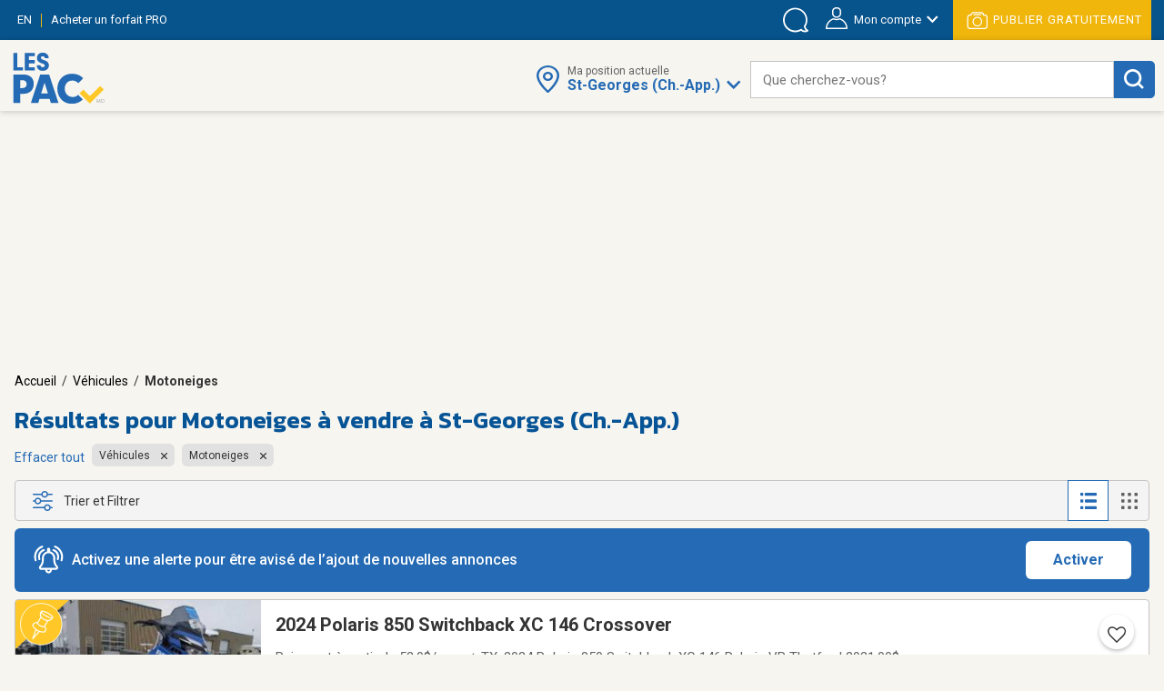

--- FILE ---
content_type: text/html;charset=UTF-8
request_url: https://www.lespac.com/st-georges-ch-app/vehicules-motoneiges_b299g21792k1R2.jsa
body_size: 37390
content:







	<!DOCTYPE html PUBLIC "-//W3C//DTD XHTML 1.0 Strict//EN" "http://www.w3.org/TR/xhtml1/DTD/xhtml1-strict.dtd">
	<html xmlns="http://www.w3.org/1999/xhtml" lang="fr">













	
	
		















<!-- Some Models will already have a forced higher header banner priority regardless of the feature's status -->




<head>
	<!-- ================================================== -->
	<!--             Color the browser elements             -->
	<!-- ================================================== -->

	<!-- Chrome, Firefox OS, Safari and Opera themes -->
	<meta name="theme-color" content="#f6f5f0" />

	<!-- Windows Phone -->
 	<meta name="msapplication-navbutton-color" content="#f6f5f0" />

	<!-- iOS Safari -->
	<meta name="apple-mobile-web-app-capable" content="yes" />
	<meta name="apple-mobile-web-app-status-bar-style" content="black-translucent" />
	
	
	<meta http-equiv="Content-Type" content="text/html; charset=utf-8" />
	<meta name="viewport" content="width=device-width, initial-scale=1, minimum-scale=1, maximum-scale=1" />
	
	
		
			<title>Motoneiges à vendre St-Georges (Ch.-App.) - Ski Doo, Yamaha, BRP et plus | LesPAC</title>
		
		
		
	
	
	
		
			<meta name="description" content="Retrouvez sur LesPAC le plus grand choix de motoneiges à vendre à St-Georges (Ch.-App.). Les plus grandes marques telles que Ski-Doo, Yamaha, BRP et plus." />
		
		
		
	
	
	<meta name="msvalidate.01" content="951ADDB1EDF8E362246A248484517C60" />
	<meta name="p:domain_verify" content="909292512b044537b1920166156086c8"/>
	
	<link rel="shortcut icon" href="https://cdn.lespac.com:443/jawr/img/cb132e4d5733a9cd29435c73054a020f5a/images/favicon.ico"/>
	
	
	
	





	
	
	
		
		<meta property="og:image" content="https://cdn.lespac.com:443/jawr/img/cb7a8a669347222e2ff3e94ca6fd3562c/images/logo_lespac_share_default3.png" />
		<meta property="og:image:type" content="image/png" />
		
		<meta property="og:image:width" content="748" />
		<meta property="og:image:height" content="422" />
	



	
	



<script type="application/ld+json">
{
  "@context": "https://schema.org",
  "@type": "Organization",
  "name": "LesPAC",
  "alternateName": "Les Petites Annonces Classées du Québec",
  "url": "https://www.lespac.com",
  "logo": "https://cdn.lespac.com:443/jawr/img/cbfb367fe547a9a678b892d9b7c7a2154c/images/svg/logo_lesPAC.svg",
  "contactPoint": {
    "@type": "ContactPoint",
    "telephone": "+1-844-444-4470",
    "contactType": "customer service",
    "contactOption": "TollFree",
    "areaServed": "CA"
  },
  "sameAs": [
    "https://www.facebook.com/LesPAC/",
    "https://twitter.com/lespaccom",
    "https://www.instagram.com/lespac/",
    "https://www.youtube.com/channel/UCiN6oSVZp3J-R0wks-UbKyA",
    "https://www.linkedin.com/company/lespac-com/",
    "https://www.pinterest.com/lespac/",
    "https://fr.wikipedia.org/wiki/LesPAC",
    "https://www.lespac.com"
  ]
}
</script>
	<link rel="alternate" href="https://www.lespac.com/st-georges-ch-app/vehicules-motoneiges_b299g21792k1R2.jsa?ncc=dx0i1irZ006dHJ1ZQis20j0" hreflang="fr-CA"/>
	<link rel="alternate" href="https://www.lespac.com/en/st-georges-ch-app/vehicles-snowmobiles_b299g21792k1R2.jsa?ncc=dx0i1irZ006dHJ1ZQis20j0" hreflang="en-CA"/>
	
	
	
	

	
		
			

    <script async="async" src="https://ads.pubmatic.com/AdServer/js/pwt/160982/5111/pwt.js"></script>

<script async="async" src="https://marketing.lespac.com/weblibs/prebid-v8.52.js"></script>
<script type="text/javascript">
    var pbjs = pbjs || {};
    pbjs.que = pbjs.que || [];
</script>

<link rel="dns-prefetch" href="https://c.amazon-adsystem.com">
<link rel="preconnect" href="https://c.amazon-adsystem.com" crossorigin>
<script async src="https://c.amazon-adsystem.com/aax2/apstag.js"></script>
<script>
    !function(a9,a,p,s,t,A,g){if(a[a9])return;function q(c,r){a[a9]._Q.push([c,r])}a[a9]={init:function(){q("i",arguments)},fetchBids:function(){q("f",arguments)},setDisplayBids:function(){},targetingKeys:function(){return[]},dpa:function(){q("di",arguments)},rpa:function(){q("ri",arguments)},upa:function(){q("ui",arguments)},_Q:[]};}("apstag",window);
</script>

<script async="async" src="https://www.google.com/adsense/search/ads.js"></script>
<script type="text/javascript" charset="utf-8">
    (function(g,o){g[o]=g[o]||function(){(g[o]['q']=g[o]['q']||[]).push(
    arguments)},g[o]['t']=1*new Date})(window,'_googCsa');
</script>

<script async="async" src="https://securepubads.g.doubleclick.net/tag/js/gpt.js"></script>
<script type="text/javascript">
    var googletag = googletag || {};
    googletag.cmd = googletag.cmd || [];
</script>

<script type="text/javascript">
                        window.slotFormat = {};
    
    function pushPublicityEvent(eventAction, eventLabel) {
        if (dataLayer && dataLayer !== undefined) {
            dataLayer.push({
                "event": "publicityCampaign",
                "publicityAction" : eventAction,
                "publicityLabel": eventLabel
            });
        }
    };
    
    function isObjectDefined(obj) {
        return obj !== null && obj !== undefined;
    }
 
    function getRandomInt(min, max) {
        min = Math.ceil(min);
        max = Math.floor(max);
        return Math.floor(Math.random() * (max - min + 1)) + min;
    }
        
    function safeDispatchEvent(eventName) {
        var event;
        if (typeof(Event) === 'function') {
            event = new Event(eventName);
        } else {
            event = document.createEvent('Event');
            event.initEvent(eventName, true, true);
        }

        window.dispatchEvent(event);
    }
    
    function isInternetExplorer() {
        return isObjectDefined(window.document.documentMode);
    }
    
    function isConfigAuctionRelevant(config, publicityContext) {
        if (!isObjectDefined(config) || !isObjectDefined(publicityContext)) {
            return false;
        }
        if (typeof config.isAuctionRelevant === "function") {
            return config.isAuctionRelevant(publicityContext);
        } else {
            return config.isAuctionRelevant;
        }
    }
    
    function debugLog(msg) {
            }
    
    function errorLog(msg, e) {
                    console.error(msg, e);
            }
    
    function resolveSlotFormatById(publicityContext, slotId) {
        if (isObjectDefined(window.slotFormat[slotId])) {
            return window.slotFormat[slotId];
        }
        for (var s = 0; s < window.slotsConfigurations.length; s++) {
            var config = window.slotsConfigurations[s];
            if (config.id === slotId) {
                var sizeInfo = config.getSizeInfo(publicityContext);
                if (isObjectDefined(sizeInfo)) {
                    return sizeInfo.adFormatName;
                }
            }
        }
        
        return undefined;
    }
    
    function buildSlotAdUnit(rawAdUnitPrefix, adConfig) {
        var cleanedPrefix = rawAdUnitPrefix.replace('{DEVICE_SEGMENT}', window.innerWidth <= 640 ? '_mDot' : '');
        return cleanedPrefix + "/" + adConfig.id;
    }
    
    function reportAdops() {
        try {
            if (!isObjectDefined(window.adopsReporting)) {
                console.error("Reporting object not defined.");
                return;
            }
            var reportBuilder = "";
            reportBuilder = reportBuilder + "\n" + "=========================================";
            reportBuilder = reportBuilder + "\n" + "==== Report of last auction information:";
            reportBuilder = reportBuilder + "\n";
            if (window.adopsReporting.skippedAuction) {
                reportBuilder = reportBuilder + "\n" + "No auction was made because of blocking content or no content." + "\n";
            }
            reportBuilder = reportBuilder + "\n" + "Ad unit: " + window.adopsReporting.adUnit + "\n";
            if (!isObjectDefined(window.adopsReporting.targetings) || window.adopsReporting.targetings.length === 0) {
                reportBuilder = reportBuilder + "\n" + "No key-values targetings to report.";
            } else {
                reportBuilder = reportBuilder + "\n" + "Key values targetings:";
                for (var i = 0; i < window.adopsReporting.targetings.length; i++) {
                    var KVCombo = window.adopsReporting.targetings[i];
                    reportBuilder = reportBuilder + "\n" + "   - " + KVCombo.key + " : " + KVCombo.value;
                }
            }
            reportBuilder = reportBuilder + "\n\n" + "==== End of report";
            reportBuilder = reportBuilder + "\n" + "=========================================";
            console.log(reportBuilder);
        } catch (e) {
            console.error("Something went wrong when building report: " + e.message);
        }
    }
    
                
                                                        window.fallbackRendersTrackingInfo = {}
    
        window.fallbackRenderRandomBySlotId = {};
    
    function logImpressionIfApplicable(slotId, campaignName) {
        var slotFallbackRendersInfo = window.fallbackRendersTrackingInfo[slotId];
        if (isObjectDefined(slotFallbackRendersInfo)) {
            var campaignLastRenderTimestamp = slotFallbackRendersInfo[campaignName];
            if (isObjectDefined(campaignLastRenderTimestamp)) {
                var elapsedSinceLastRender = new Date().getTime() - campaignLastRenderTimestamp;
                var elapsedSeconds = ((elapsedSinceLastRender % 60000) / 1000).toFixed(0);
                                if (elapsedSeconds < 10) {
                    return;
                }
            }
        } else {
            window.fallbackRendersTrackingInfo[slotId] = {};
        }
        window.fallbackRendersTrackingInfo[slotId][campaignName] = new Date().getTime();
        pushPublicityEvent(campaignName, "impression");
    }
    
        function isHuntingContext(publicityContext) {
        return false;
        try {
            if (!isObjectDefined(publicityContext) || !isObjectDefined(publicityContext.targetingValues) || publicityContext.targetingValues.length === 0) {
                return false;
            }
            
            for (var k = 0; k < publicityContext.targetingValues.length; k++) {
                var keyValue = publicityContext.targetingValues[k];
                if (keyValue.key === "isHuntingContext") {
                    if (typeof keyValue.value === "boolean" && !keyValue.value) {
                        return false;
                    } else if (typeof keyValue.value === "string" && keyValue.value.toLowerCase() === "false") {
                        return false;
                    }
                }
                if (keyValue.key === "region") {
                    if (keyValue.value.toLowerCase() !== "chaudiere_appalaches") {
                        return false;
                    }
                }
            }
            
            return true;
        } catch (e) {
            errorLog("Something went wrong calling isHuntingContext(...).", e);
            return false;
        }
    }
    
        function getHuntingBannerInfo(publicityContext, language, slotId, slotFormat) {
        try {
            if (language !== "FR") {
                return null;
            }
            
            if (slotFormat !== "BIGBOX" && slotFormat !== "DOUBLE_BIGBOX") {
                return null;
            }
            
            logImpressionIfApplicable(slotId, "securearmes");
            return {
                leadUrl: "https://rachatarmesquebec.business.site/",
                imgSrc: "https://cdn.lespac.com/binary/static_resource/2742185082.gif",
                publicityCampaign: "securearmes",
                format: "BIGBOX"
            }
        } catch (e) {
            errorLog("Something went wrong when renderingHuntingBanner.", e);
            return null;
        }
    }
    
        function getAutopromoInfo(formatName, language, slotId) {
        if (!isObjectDefined(formatName)) {
            return undefined;
        }
        
                var useMinFormat = true;
        var optionalMinFlagSegment;
        if (useMinFormat) {
            optionalMinFlagSegment = "-min"
        } else {
            optionalMinFlagSegment = "";
        }
        
        var formatSegment;
        if (formatName === "BIGBOX" || formatName === "DOUBLE_BIGBOX") {
            formatSegment = "300x250";
        } else if (formatName === "LEADERBOARD" || formatName === "MASTHEAD_LB") {
            formatSegment = "728x90";
        } else if (formatName === "BILLBOARD" || formatName === "MASTHEAD_BB") {
            formatSegment = "970x250";
        } else if (formatName === "MOBILE_LB") {
            formatSegment = "320x50";
        }
        
        var safeLanguage = isObjectDefined(language) ? language : "FR";
        var isMobile = window.innerWidth <= 740 && window.innerHeight <= 740;
        if (isMobile) {
            return {
                leadUrl: "https://www.lespac.com/mobile-applications-" + safeLanguage.toLowerCase() + ".jsa",
                imgSrc: "https://marketing.lespac.com/auto-promo/" + formatSegment + "/app-" + safeLanguage.toLowerCase() + optionalMinFlagSegment + ".jpg",
                publicityCampaign: "app_download",
                format: formatName
            }
        }
        
        var autopromoDomain = window.location.host;
        if (!isObjectDefined(autopromoDomain)) {
            autopromoDomain = "www.lespac.com";
        }
        var categorySegment;
        var leadUrl;
        var randomlySelectedInt;
        var existingRandom = window.fallbackRenderRandomBySlotId[slotId];
        if (isObjectDefined(existingRandom)) {
            randomlySelectedInt = existingRandom;
        } else {
            randomlySelectedInt = getRandomInt(1, 8);
            window.fallbackRenderRandomBySlotId[slotId] = randomlySelectedInt;
        }
        switch (randomlySelectedInt) {
            case 1: 
                categorySegment = "auto";
                leadUrl = "https://" + autopromoDomain + "/montreal/vehicules-autos_b286g17567k1R2.jsa";
                break;
            case 2:
                categorySegment = "commode"
                leadUrl = "https://" + autopromoDomain + "/montreal/ameublement_b2g17567k1R2.jsa";;
                break;
            case 3:
                categorySegment = "frigo";
                leadUrl = "https://" + autopromoDomain + "/montreal/ameublement_b2g17567k1R2.jsa";
                break;
            case 4:
                categorySegment = "porte";
                leadUrl = "https://" + autopromoDomain + "/montreal/immobilier-achat-vente_b36g17567k1R2.jsa";
                break;
            case 5:
                categorySegment = "roulotte";
                leadUrl = "https://" + autopromoDomain + "/montreal/vehicules-recreatifs_b289g17567k1R2.jsa";
                break;
            case 6:
                categorySegment = "ski";
                leadUrl = "https://" + autopromoDomain + "/montreal/sports-loisirs-sports_b46g17567k1R2.jsa";
                break;
            case 7:
                categorySegment = "suv";
                leadUrl = "https://" + autopromoDomain + "/montreal/vehicules-utilitaires-sport_b300g17567k1R2.jsa";
                break;
            case 8:
                categorySegment = "velo";
                leadUrl = "https://" + autopromoDomain + "/montreal/sports-loisirs-sports_b46g17567k1R2.jsa";
                break;
        }
        
        return {
            leadUrl: leadUrl,
            imgSrc: "https://marketing.lespac.com/auto-promo/" + formatSegment + "/" + categorySegment + optionalMinFlagSegment + ".jpg",
            publicityCampaign: "autopromo_" + categorySegment,
            format: formatName
        };
    }
    
        function buildAutopromoBannerInfo(publicityContext, language, slotId, slotFormat) {
        var autopromoInfo = getAutopromoInfo(slotFormat, language, slotId);
        if (!isObjectDefined(autopromoInfo)) {
            return null;
        }
            
        logImpressionIfApplicable(slotId, autopromoInfo.publicityCampaign);
        return autopromoInfo;
    }
    
                            window.googletagSlots = {};
    
        window.useImprovedDisplayBehavior = true;
    
                                        window.slotsStatus = {};
    
                        window.midlistsViewBasedConfigurations = {
        listViewConfigs: [
            { id: "midlist_1", row: 2 },
            { id: "midlist_2", row: 7 },
            { id: "midlist_3", row: 12 },
            { id: "midlist_4", row: 17 }
        ],
        galleryViewConfigs: [
            { id: "midlist_1", row: 2 },
            { id: "midlist_2", row: 7 },
            { id: "midlist_3", row: 12 }
        ]
    };
    
        window.adopsReporting = {};
    
                                    

                                                                                
        window.slotsConfigurations = [];
    
    window.getMastheadSizeInfo = function() {
        if (window.innerWidth >= 990 && window.innerHeight >= 748) {
            return {
                sizes: [[1920,200], [970, 250]],
                sizeMapping: [
                    [[990, 748], [[1920,200], [970, 250]]],                     [[0, 0], []]                 ],
                adFormatName: "MASTHEAD_BB"
            };
        } else {
            return {
                sizes: [[1920,200], [728, 90]],
                sizeMapping: [
                    [[748, 450], [[1920,200], [728, 90]]],                     [[0, 0], []]                 ],
                adFormatName: "MASTHEAD_LB"
            };
        }
    };
    
    var mastheadSlotId = "top_slot";
    var topSlotConfiguration = {
        id: mastheadSlotId,
        getSizeInfo: function(publicityContext) {
            if (window.innerWidth >= 1024 && window.innerHeight >= 450) {
                return {
                    sizes: [[970, 250]],
                    sizeMapping: [
                        [[1024, 450], [ [970, 250] ]],                         [[0, 0], []]                     ],
                    adFormatName: "BILLBOARD"
                };
            } else if (window.innerWidth >= 748 && window.innerHeight >= 450) {
                return {
                    sizes: [[728, 90]],
                    sizeMapping: [
                        [[748, 450], [ [728, 90] ]],                         [[0, 0], []]                     ],
                    adFormatName: "LEADERBOARD"
                };
            }
            return {
                sizes: [[320,50]],
                sizeMapping: [
                    [[0, 0], [[320, 50]]]                 ],
                adFormatName: "MOBILE_LB"
            };
        },
        specificKeyValues: [
            { key: "pos", value: "top_slot" },
            { key: "position", value: ['atf'] },
            { key: "lespacProduct", value: "topOfPage" }
        ],
        collapseOnEmptyDiv: true,
        isAuctionRelevant: function (publicityContext) {
            try {
                return !publicityContext.applicativeContext.mastheadApplicable || window.innerWidth < 768 || window.innerHeight < 768;
            } catch (e) {
                return true;
            }
        },
        isApplicable: function (publicityContext, auctionedConfigs) {
            return true;
        },
        fallbackRender: function(publicityContext) {
            var slotId = this.id;
            var languageCode = publicityContext.applicativeContext.languageCode;
            
            var formatName = window.resolveSlotFormatById(publicityContext, slotId);
            return buildAutopromoBannerInfo(publicityContext, languageCode, slotId, formatName);
        }
    };
    window.slotsConfigurations.push(topSlotConfiguration);
    
    var bigboxConfiguration = {
        id: "bigbox_filters",
        getSizeInfo: function() {
            if (window.innerWidth > 1300) {                 return {
                    sizes: [[300,600], [300,250]],
                    sizeMapping: [
                        [[1301, 200], [[300, 600],[300, 250]]],                         [[0, 0], []]                     ],
                    adFormatName: "DOUBLE_BIGBOX"
                };
            }
            return null;
        },
        specificKeyValues: [
            { key: "pos", value: "bigbox_filters" },
            { key: "position", value: ['atf'] },
            { key: "lespacProduct", value: "sticky" }
        ],
        collapseOnEmptyDiv: true,
        isAuctionRelevant: true,
        isApplicable: function (publicityContext, auctionedConfigs) {
            return window.innerWidth >= 1301; // Filter column applicability min width
        },
        fallbackRender: function(publicityContext) {
            var slotId = this.id;
            var languageCode = publicityContext.applicativeContext.languageCode;
            
            var formatName = window.resolveSlotFormatById(publicityContext, slotId);
            return buildAutopromoBannerInfo(publicityContext, languageCode, slotId, formatName);
        }
    };
    window.slotsConfigurations.push(bigboxConfiguration);
    
    function isMidlistApplicable(slotId, publicityContext) {
        var applicableMidlistsConfigs;
        var viewType = publicityContext.pageRelatedInfo.viewMode;
        if (viewType === "REGULAR" || viewType === "DETAILED") {
            applicableMidlistsConfigs = window.midlistsViewBasedConfigurations.listViewConfigs
        } else if (viewType === "GALLERY") {
            applicableMidlistsConfigs = window.midlistsViewBasedConfigurations.galleryViewConfigs;
        } else {
            return false;
        }
        
        if (!isObjectDefined(applicableMidlistsConfigs)) {
            return false;
        }
        
        var midlistRowConfig;
        for (var i = 0; i < applicableMidlistsConfigs.length; i++) {
            var mlConf = applicableMidlistsConfigs[i];
            if (mlConf.id === slotId) {
                 midlistRowConfig = mlConf;
                 break;
            }
        }
        
        if (!isObjectDefined(midlistRowConfig)) {
            return false;
        }
        
        if (viewType === "REGULAR" || viewType === "DETAILED") {
            return publicityContext.pageRelatedInfo.resultsCount > midlistRowConfig.row;
        } else if (viewType === "GALLERY") {
            return publicityContext.pageRelatedInfo.resultsCount > (midlistRowConfig.row * window.getNumberOfCellsPerRow());
        } else {
            return false;
        }
    }
    
    var midlistConfiguration = {
        id: "midlist_1",
        getSizeInfo: function() {
            if (window.innerWidth >= 1024 && window.innerHeight >= 450) {
                return {
                    sizes: [[970, 250]],
                    sizeMapping: [
                        [[1024, 450], [ [970, 250] ]],                         [[0, 0], []]                     ],
                    adFormatName: "BILLBOARD"
                };
            } else if (window.innerWidth >= 748 && window.innerHeight >= 450) {
                return {
                    sizes: [[728, 90]],
                    sizeMapping: [
                        [[748, 450], [ [728, 90] ]],                         [[0, 0], []]                     ],
                    adFormatName: "LEADERBOARD"
                };
            }
            return {
                sizes: [[300,250]],
                sizeMapping: [
                    [[0, 0], [[300,250]]]                 ],
                adFormatName: "BIGBOX"
            };
        },
        specificKeyValues: [
            { key: "position", value: ["btf"] },
            { key: "pos", value: "midlist_1" },
            { key: "lespacProduct", value: "premiumMidlist" }
        ],
        collapseOnEmptyDiv: true,
        isAuctionRelevant: true,
        isApplicable: function (publicityContext, auctionedConfigs) {
            if (!isObjectDefined(publicityContext) || !isObjectDefined(publicityContext.pageRelatedInfo)) {
                return false;
            }
            
            return window.isMidlistApplicable(this.id, publicityContext);
        },
        fallbackRender: function(publicityContext) {
            var slotId = this.id;
            var languageCode = publicityContext.applicativeContext.languageCode;
            
            var formatName = window.resolveSlotFormatById(publicityContext, slotId);
            return buildAutopromoBannerInfo(publicityContext, languageCode, slotId, formatName);
        }
    };
    window.slotsConfigurations.push(midlistConfiguration);
    
    var secondMidlistConfiguration = {
        id: "midlist_2",
        getSizeInfo: function() {
            if (window.innerWidth >= 1024 && window.innerHeight >= 450) {
                return {
                    sizes: [[970, 250]],
                    sizeMapping: [
                        [[1024, 450], [ [970, 250] ]],                         [[0, 0], []]                     ],
                    adFormatName: "BILLBOARD"
                };
            } else if (window.innerWidth >= 748 && window.innerHeight >= 450) {
                return {
                    sizes: [[728, 90]],
                    sizeMapping: [
                        [[748, 450], [ [728, 90] ]],                         [[0, 0], []]                     ],
                    adFormatName: "LEADERBOARD"
                };
            }
            return {
                sizes: [[300,250]],
                sizeMapping: [
                    [[0, 0], [[300,250]]]                 ],
                adFormatName: "BIGBOX"
            };
        },
        specificKeyValues: [
            { key: "position", value: ["btf"] },
            { key: "pos", value: "midlist_2" }
        ],
        collapseOnEmptyDiv: true,
        isAuctionRelevant: true,
        isApplicable: function (publicityContext, auctionedConfigs) {
            if (!isObjectDefined(publicityContext) || !isObjectDefined(publicityContext.pageRelatedInfo)) {
                return false;
            }
            
            return window.isMidlistApplicable(this.id, publicityContext);
        },
        fallbackRender: function(publicityContext) {
            var slotId = this.id;
            var languageCode = publicityContext.applicativeContext.languageCode;
            
            var formatName = window.resolveSlotFormatById(publicityContext, slotId);
            return buildAutopromoBannerInfo(publicityContext, languageCode, slotId, formatName);
        }
    };
    window.slotsConfigurations.push(secondMidlistConfiguration);
    
    var thirdMidlistConfiguration = {
        id: "midlist_3",
        getSizeInfo: function() {
            if (window.innerWidth >= 1024 && window.innerHeight >= 450) {
                return {
                    sizes: [[970, 250]],
                    sizeMapping: [
                        [[1024, 450], [ [970, 250] ]],                         [[0, 0], []]                     ],
                    adFormatName: "BILLBOARD"
                };
            } else if (window.innerWidth >= 748 && window.innerHeight >= 450) {
                return {
                    sizes: [[728, 90]],
                    sizeMapping: [
                        [[748, 450], [ [728, 90] ]],                         [[0, 0], []]                     ],
                    adFormatName: "LEADERBOARD"
                };
            }
            return {
                sizes: [[300,250]],
                sizeMapping: [
                    [[0, 0], [[300,250]]]                 ],
                adFormatName: "BIGBOX"
            };
        },
        specificKeyValues: [
            { key: "position", value: ["btf"] },
            { key: "pos", value: "midlist_3" }
        ],
        collapseOnEmptyDiv: true,
        isAuctionRelevant: true,
        isApplicable: function (publicityContext, auctionedConfigs) {
            if (!isObjectDefined(publicityContext) || !isObjectDefined(publicityContext.pageRelatedInfo)) {
                return false;
            }
            
            return window.isMidlistApplicable(this.id, publicityContext);
        },
        fallbackRender: function(publicityContext) {
            var slotId = this.id;
            var languageCode = publicityContext.applicativeContext.languageCode;
            
            var formatName = window.resolveSlotFormatById(publicityContext, slotId);
            return buildAutopromoBannerInfo(publicityContext, languageCode, slotId, formatName);
        }
    };
    window.slotsConfigurations.push(thirdMidlistConfiguration);
    
    var fourthMidlistConfiguration = {
        id: "midlist_4",
        getSizeInfo: function() {
            if (window.innerWidth >= 1024 && window.innerHeight >= 450) {
                return {
                    sizes: [[970, 250]],
                    sizeMapping: [
                        [[1024, 450], [ [970, 250] ]],                         [[0, 0], []]                     ],
                    adFormatName: "BILLBOARD"
                };
            } else if (window.innerWidth >= 748 && window.innerHeight >= 450) {
                return {
                    sizes: [[728, 90]],
                    sizeMapping: [
                        [[748, 450], [ [728, 90] ]],                         [[0, 0], []]                     ],
                    adFormatName: "LEADERBOARD"
                };
            }
            return {
                sizes: [[300,250]],
                sizeMapping: [
                    [[0, 0], [[300,250]]]                 ],
                adFormatName: "BIGBOX"
            };
        },
        specificKeyValues: [
            { key: "position", value: ["btf"] },
            { key: "pos", value: "midlist_4" }
        ],
        collapseOnEmptyDiv: true,
        isAuctionRelevant: true,
        isApplicable: function (publicityContext, auctionedConfigs) {
            if (!isObjectDefined(publicityContext) || !isObjectDefined(publicityContext.pageRelatedInfo)) {
                return false;
            }
            
            return window.isMidlistApplicable(this.id, publicityContext);
        },
        fallbackRender: function(publicityContext) {
            var slotId = this.id;
            var languageCode = publicityContext.applicativeContext.languageCode;
            
            var formatName = window.resolveSlotFormatById(publicityContext, slotId);
            return buildAutopromoBannerInfo(publicityContext, languageCode, slotId, formatName);
        }
    };
    window.slotsConfigurations.push(fourthMidlistConfiguration);
    
        window.stickySlotViewportThreshold = {
        min: 0,
        max: 1347
    }
    
    var stickyBottomConfiguration = {
        id: "sticky_bottom",
        getSizeInfo: function() {
            if (window.innerWidth < window.stickySlotViewportThreshold.min || window.innerWidth > window.stickySlotViewportThreshold.max) {
                return null;
            }
            if (window.innerWidth > 748 && window.innerHeight >= 450) {
                return {
                    sizes: [[728, 90]],
                    sizeMapping: [
                        [[748, 450], [ [728, 90] ]],                         [[0, 0], []]                     ],
                    adFormatName: "LEADERBOARD"
                };
            }
            return {
                sizes: [[320,50]],
                sizeMapping: [
                    [[0, 0], [[320,50]]]                 ],
                adFormatName: "MOBILE_LB"
            };
        },
        specificKeyValues: [
            { key: "position", value: ["atf"] },
            { key: "pos", value: "sticky_bottom" },
            { key: "lespacProduct", value: "sticky" }
        ],
        collapseOnEmptyDiv: true,
        isAuctionRelevant: true,
        isApplicable: function (publicityContext, auctionedConfigs) {
            return  window.innerWidth >= window.stickySlotViewportThreshold.min &&
                    window.innerWidth <= window.stickySlotViewportThreshold.max;
        }
    };
    window.slotsConfigurations.push(stickyBottomConfiguration);
        
        
            
        window.BID_FAILSAFE_TIMEOUT = 1250;
        window.BIDDER_TIMEOUT = window.BID_FAILSAFE_TIMEOUT - 50;
    
    window.apstagConfig = {
            pubID: '5074',
            adServer: "googletag",
        bidTimeout: window.BIDDER_TIMEOUT,
        simplerGPT: true
    };
        
    
    googletag.cmd.push(function() {
                apstag.init(
            window.apstagConfig,
            function() {
                debugLog('apstag loaded');
                            }
        );
        
        pbjs.que.push(function() {
            var customConfigObject = {
              "buckets": [
                {
                  "min": 0.01,
                  "max": 10.00,
                  "increment": 0.01
                },
                {
                  "min": 10.00,
                  "max": 20.00,
                  "increment": 0.05
                },
                {
                  "min": 20.00,
                  "max": 35.00,
                  "increment": 0.50
                }
              ]
            };
            pbjs.setConfig({
                priceGranularity: customConfigObject,
                userSync: {
                    userIds: [
                        {
                            name: "lotamePanoramaId"
                        }
                    ],
                    filterSettings: {
                        iframe: {
                            bidders: '*', // '*' means all bidders
                            filter: 'include'
                        }
                    }
                },
                bidderTimeout: BIDDER_TIMEOUT,
                timeoutBuffer: 50,
                useBidCache: true,
                gptPreAuction: {  // pbjs 6.0 module
                    enabled: true,              // enabled by default
                    useDefaultPreAuction: true  // disabled by default
                }
            });
        });
    });
        
    /** Executes a parallel auction for TAM and Prebid **/
    function executeParallelAuction(adSlots, adConfigs, publicityContext) {
        debugLog('Starting parallel auction.');
        
        // Contains info related to the GAM request
        var requestManager = {
            adserverRequestSent: false,
            aps: false, // Whether AmazonPublisherServices response has arrived
            prebid: false // Whether Prebid response has arrived
        };
        
        // Returns true once all bidders are ready
        function allBidersAreReady() {
            return requestManager.aps && requestManager.prebid;
        }

        // when both all biders are ready have returned, initiate ad request
        function sendRequestIfBiddersReady(optionalBidderName) {
            if (optionalBidderName !== undefined) {
                debugLog(optionalBidderName + " ready.");
            }
            if (allBidersAreReady()) {
                sendAdServerRequest(optionalBidderName);
            } 
            return;
        }

        // sends adserver request
        function sendAdServerRequest(optionalBidderName) {
            if (requestManager.adserverRequestSent === true) {
                if (optionalBidderName !== undefined) {
                    debugLog(optionalBidderName + " was late.");
                }
                return;
            }
            requestManager.adserverRequestSent = true;
            
            googletag.cmd.push(function() {
                debugLog("Request sent to ad servers.");
                googletag.pubads().refresh(adSlots);
            });
        }

        // sends bid request to APS and Prebid
        function requestHeaderBids() {
            // APS request
            apstag.fetchBids({
                // Do not use spread operator to reuse apstagConfig as it is not supported by many browser.
                    pubID: apstagConfig.pubID,
                    adServer: apstagConfig.adServer,
                    bidTimeout: apstagConfig.bidTimeout,
                    simplerGPT: apstagConfig.simplerGPT,
                    slots: adSlots
                },
                function(bids) {
                    debugLog("apstag done.");
                    googletag.cmd.push(function() {
                        apstag.setDisplayBids();
                        requestManager.aps = true; // signals that APS request has completed
                        sendRequestIfBiddersReady("apstag"); // checks whether both APS and Prebid have returned
                    });
                }
            );

            // Prebid request
            pbjs.que.push(function () {
                try {
                    var sspConfigs = publicityContext.applicativeContext.sspConfigurations.formattedConfigurations;
                    var prebidAdUnitsConfig = [];
                    
                    for (var i = 0; i < adConfigs.length; i++) {
                        var adConfig = adConfigs[i];
                        if (!isConfigAuctionRelevant(adConfig, publicityContext)) {
                            return;
                        }
                        
                        var sspConfigKey = adConfig.getSizeInfo(publicityContext).adFormatName + (window.innerWidth <= 640 ? "mDOT" : "DESKTOP");
                        var applicableSSPConfig = sspConfigs[sspConfigKey];
                        if (isObjectDefined(applicableSSPConfig)) {
                            prebidAdUnitsConfig.push({
                                code: buildSlotAdUnit(publicityContext.adUnit, adConfig),
                                mediaTypes: {
                                    banner: {
                                        sizes: adConfig.getSizeInfo(publicityContext).sizes
                                    }
                                },
                                bids: applicableSSPConfig
                            });
                        }
                    }
                    
                                        // User Identity Module
                    if (PWT && typeof PWT.getUserIds == "function") {
                        for (var i = 0; i < prebidAdUnitsConfig.length; i++) {
                            var pbAdUnit = prebidAdUnitsConfig[i];
                            for (var j = 0; j < pbAdUnit.length; j++) {
                                var bid = pbAdUnit[j];
                                bid["userId"] = PWT.getUserIds();
                                bid["userIdAsEids"] = owpbjs.getUserIdsAsEids();
                            }
                        }
                    }
                    
                    // Ensures pbjs ad units are cleaned between auctions in case someone sets ad units on pbjs
                    pbjs.adUnits = [];
                    pbjs.addAdUnits(prebidAdUnitsConfig);
                    pbjs.requestBids({
                        bidsBackHandler: function() {
                            debugLog("prebid done.");
                            googletag.cmd.push(function() {
                                pbjs.setTargetingForGPTAsync();
                                requestManager.prebid = true; // signals that Prebid request has completed
                                sendRequestIfBiddersReady("prebid"); // checks whether both APS and Prebid have returned
                            });
                        }
                    });
                } catch (e) {
                    console.log("something pbjs wrong", e);
                }
            });
        }

        // Initiates the bid request for prebid/tam auction
        requestHeaderBids();

        // Sets failsafe timeout
        window.setTimeout(function() {
            if (requestManager.adserverRequestSent === false) {
                debugLog("Bidders timed out.");
            }
            sendAdServerRequest();
        }, window.BID_FAILSAFE_TIMEOUT);
    };
            
    
    /**
     * Executes auction for given ad configs.
     * If adConfigs or publicityContext is not defined/null then nothing is executed.
     */
    function executeAuction(publicityContext, optionalAdConfigs) {
        window.adopsReporting.skippedAuction = false;
        if (!isObjectDefined(publicityContext)) {
            console.error("Unable to execute auction without context.");
            return;
        }
        var adConfigs = isObjectDefined(optionalAdConfigs) ? optionalAdConfigs : window.slotsConfigurations;
        
                        if (publicityContext.applicativeContext.pageEmpty || publicityContext.applicativeContext.hasPublicityBlockingContent) {
            window.adopsReporting.targetings = [];
            window.adopsReporting.skippedAuction = true;
            for (var k = 0; k < publicityContext.targetingValues.length; k++) {
                var keyValue = publicityContext.targetingValues[k];
                try {
                                        window.adopsReporting.targetings[window.adopsReporting.targetings.length] = { key: keyValue.key, value: keyValue.value };
                } catch (e) { /* Silent exception */ }
            }
            
            debugLog("Page contains banner blocking content. Skipping auction.");
            
            if (isObjectDefined(window.googletagSlots)) {
                googletag.cmd.push(function() {
                    try {
                        for (var i = 0; i < adConfigs.length; i++) {
                            var config = adConfigs[i];
                            var slotStatus = window.slotsStatus[config.id];
                            var element = document.getElementById(config.id);
                            var hasContent = !isObjectDefined(slotStatus) || slotStatus.hasContent;
                            var invalidSlot = (config.id === "top_slot" || config.id === "bigbox_filters");
                            if (hasContent && !invalidSlot) {
                                window.slotsStatus[config.id] = {
                                    hasContent: false
                                };
                                safeDispatchEvent(window.adSlotRenderEventNamePrefix + config.id)
                            }
                        }
                    } catch (e) {
                        errorLog("Something went wrong when trying to destroy slots for blocking context.", e);
                    }
                });
            }
            return;
        }
        
        googletag.cmd.push(function() {
            googletag.pubads().enableLazyLoad({
               fetchMarginPercent: 65, 
               renderMarginPercent: 65, 
               mobileScaling: 1.5 
            });
        
                        googletag.pubads().clearTargeting();
            
            var auctionAdSlots = [];
            var refreshAdSlots = [];
            var auctionRelevantAdConfigs = [];
            for (var i = 0; i < adConfigs.length; i++) {
                var config = adConfigs[i];
                if (!config.isApplicable(publicityContext, adConfigs)) {
                    if (isObjectDefined(window.slotsStatus[config.id])) {
                        window.slotsStatus[config.id] = {
                            hasContent: false
                        };
                        safeDispatchEvent(window.adSlotRenderEventNamePrefix + config.id)
                    }
                } else {
                                        window.slotsStatus[config.id] = undefined;
                    
                    var slot = undefined;
                    var alreadyDefinedSlot = window.googletagSlots[config.id];
                                        if (isObjectDefined(alreadyDefinedSlot)) {
                                                if (alreadyDefinedSlot.getAdUnitPath() === buildSlotAdUnit(publicityContext.adUnit, config)) {
                            slot = alreadyDefinedSlot;
                                                        slot.clearTargeting();
                        } else {
                            googletag.destroySlots([alreadyDefinedSlot]);
                        }
                    }
                    
                    // If slot is still undefined then it means the slot was either not defined before or was destroyed and should be rebuilt from scratch
                    var sizeInfo = config.getSizeInfo(publicityContext);
                    if (!isObjectDefined(slot)) {
                        if (sizeInfo.adFormatName === "OUT_OF_PAGE") {
                            slot = googletag.defineOutOfPageSlot(buildSlotAdUnit(publicityContext.adUnit, config), config.id)
                                .defineSizeMapping(sizeInfo.sizeMapping)
                                .addService(googletag.pubads());
                        } else {
                            slot = googletag.defineSlot(buildSlotAdUnit(publicityContext.adUnit, config), sizeInfo.sizes, config.id)
                                .defineSizeMapping(sizeInfo.sizeMapping)
                                .addService(googletag.pubads())
                                .setCollapseEmptyDiv(config.collapseOnEmptyDiv);
                        }
                        window.googletagSlots[config.id] = slot;
                    } else {
                        slot.defineSizeMapping(sizeInfo.sizeMapping);
                    }
                    
                    window.slotFormat[config.id] = sizeInfo.adFormatName;
                    
                    if (isObjectDefined(config.specificKeyValues)) {
                        for (var j = 0; j < config.specificKeyValues.length; j++) {
                            var keyValue = config.specificKeyValues[j];
                            slot.setTargeting(keyValue.key, keyValue.value);
                        }
                    }
                    
                    if (isConfigAuctionRelevant(config, publicityContext)) {
                        auctionAdSlots.push(slot);
                        auctionRelevantAdConfigs.push(config);
                    } else {
                        refreshAdSlots.push(slot);
                    }
                }
            }
            
            try {
                var ppid = publicityContext.applicativeContext.ppid;
                if (isObjectDefined(ppid)) {
                    googletag.pubads().setPublisherProvidedId(ppid);
                }
            } catch (e) {
                console.error("Something went wrong when trying to evaluate PPID.", e);
            }
                        googletag.pubads().disableInitialLoad();
            googletag.pubads().enableSingleRequest();
            googletag.enableServices();
            
                        try {
                window.adopsReporting.adUnit = buildSlotAdUnit(publicityContext.adUnit, { id: "" });
            } catch (e) { /* Silent exception */ };
            if (isObjectDefined(publicityContext.targetingValues)) {
                                window.adopsReporting.targetings = [];
                for (var k = 0; k < publicityContext.targetingValues.length; k++) {
                    var keyValue = publicityContext.targetingValues[k];
                    googletag.pubads().setTargeting(keyValue.key, keyValue.value);
                    try {
                                                window.adopsReporting.targetings[window.adopsReporting.targetings.length] = { key: keyValue.key, value: keyValue.value };
                    } catch (e) { /* Silent exception */ }
                }
            }
            
                        
            if (refreshAdSlots.length > 0) {
                                googletag.pubads().refresh(refreshAdSlots);
            }
            
            if (auctionRelevantAdConfigs.length > 0) {
                executeParallelAuction(auctionAdSlots, auctionRelevantAdConfigs, publicityContext);
            }
        });
    }
    
            
                    executeAuction({"adUnit":"/8544/LesPAC_FR{DEVICE_SEGMENT}/NPV/Snowmobiles/Results","categoryCode":"VEHICULES_MOTONEIGES","targetingValues":[{"key":"categoryCode","value":"VEHICULES_MOTONEIGES"},{"key":"LesPAC_Categories","value":"Vehicles_Snowmobiles"},{"key":"city","value":"Saint_Georges_Ch_App"},{"key":"region","value":"Chaudiere_Appalaches"},{"key":"siteenvironment","value":"WWWD"},{"key":"pageNumber","value":"1"},{"key":"resultSort","value":"Distance asc"},{"key":"category","value":299},{"key":"make","value":"POLARIS"}],"contextRelevantTargetingKeys":["keywords","pageNumber","categoryCode","region","city","make","model"],"applicativeContext":{"hasPublicityBlockingContent":false,"ascsaContext":{"ascsaBlocked":false,"keywords":"","dominantCategoryParentLabel":"Véhicules","dominantCategoryChildLabel":"Motoneiges","locationParentLabel":"Chaudière-Appalaches","locationChildLabel":"St-Georges (Ch.-App.)","languageKey":"FR","pageNumber":1},"languageCode":"FR","sspConfigurations":{"formattedConfigurations":{"MOBILE_LBmDOT":[{"bidder":"appnexus","params":{"placementId":"22395017"}},{"bidder":"ix","params":{"size":[320,50],"siteId":"701379"}},{"bidder":"rubicon","params":{"accountId":"16006","siteId":"388930","zoneId":"2166274"}},{"bidder":"sharethrough","params":{"pkey":"pvYE7eFWKByCkOlCcb1dSO8V"}},{"bidder":"yahooAds","params":{"pos":"8a969145017b7b177bf317d4cb86002c","dcn":"8a969587017b7b1667fa1722897c0010"}}],"LEADERBOARDDESKTOP":[{"bidder":"appnexus","params":{"placementId":"22394966"}},{"bidder":"ix","params":{"size":[728,90],"siteId":"701354"}},{"bidder":"rubicon","params":{"accountId":"16006","siteId":"388928","zoneId":"2166226"}},{"bidder":"sharethrough","params":{"pkey":"puy8t6lJG1ZiiPhS9o1D0Ish"}},{"bidder":"yahooAds","params":{"pos":"8a969145017b7b177bf317d49bd2001e","dcn":"8a96942c017b7b122c6112bdbee6000d"}}],"DOUBLE_BIGBOXDESKTOP":[{"bidder":"appnexus","params":{"placementId":"22394968"}},{"bidder":"ix","params":{"size":[300,600],"siteId":"701353"}},{"bidder":"rubicon","params":{"accountId":"16006","siteId":"388928","zoneId":"2166230"}},{"bidder":"sharethrough","params":{"pkey":"zIx7MebiJydZxshWwnT6GBjP"}},{"bidder":"yahooAds","params":{"pos":"8a96984c017b7b1777af17d49df7001e","dcn":"8a96942c017b7b122c6112bdbee6000d"}}],"BILLBOARDDESKTOP":[{"bidder":"appnexus","params":{"placementId":"22394965"}},{"bidder":"ix","params":{"size":[970,250],"siteId":"701355"}},{"bidder":"rubicon","params":{"accountId":"16006","siteId":"388928","zoneId":"2166224"}},{"bidder":"sharethrough","params":{"pkey":"MUe4IDujRjwep3h5lq9Pl4yq"}},{"bidder":"yahooAds","params":{"pos":"8a96984c017b7b1777af17d49acf001d","dcn":"8a96942c017b7b122c6112bdbee6000d"}}],"BIGBOXDESKTOP":[{"bidder":"appnexus","params":{"placementId":"22394967"}},{"bidder":"ix","params":{"size":[300,250],"siteId":"701352"}},{"bidder":"rubicon","params":{"accountId":"16006","siteId":"388928","zoneId":"2166228"}},{"bidder":"sharethrough","params":{"pkey":"ii27pRtpJQ1BbRsKix7x1ysc"}},{"bidder":"yahooAds","params":{"pos":"8a969590017b7b17800517d49cdc001e","dcn":"8a96942c017b7b122c6112bdbee6000d"}}],"BIGBOXmDOT":[{"bidder":"appnexus","params":{"placementId":"22395016"}},{"bidder":"ix","params":{"size":[300,250],"siteId":"701378"}},{"bidder":"rubicon","params":{"accountId":"16006","siteId":"388930","zoneId":"2166272"}},{"bidder":"sharethrough","params":{"pkey":"xx6GY4XozOHsxsAbzV5NmEga"}},{"bidder":"yahooAds","params":{"pos":"8a96984c017b7b1777af17d4ca80002b","dcn":"8a969587017b7b1667fa1722897c0010"}}]}},"pageEmpty":false,"mastheadApplicable":false},"pageRelatedInfo":{"resultsCount":24,"viewMode":"DETAILED"}}, window.slotsConfigurations);
        
    window.adSlotRenderEventNamePrefix = "Render-";
    googletag.cmd.push(function() {
        googletag.pubads().addEventListener('slotRenderEnded', function(event) {
            var slot = event.slot;
            if (event.isEmpty) {
                window.slotsStatus[slot.getSlotElementId()] = {
                    hasContent: false,
                };
                debugLog("No content for " + slot.getSlotElementId());
            } else {
                var renderWidth = event.size[0];
                var renderHeight = event.size[1];
                window.slotsStatus[slot.getSlotElementId()] = {
                    hasContent: true,
                    dimensions: {
                        width: renderWidth,
                        height: renderHeight
                    }
                };
            }
                        var eventName = window.adSlotRenderEventNamePrefix + slot.getSlotElementId();
            safeDispatchEvent(eventName);
        });
    });
</script>
        
<script type="text/javascript">
    function isNotBlank(val) {
        return isObjectDefined(val) && typeof val === "string" && val.length > 0;
    }

    /**
     * ASCSA related code.
     */
     window.renderASCSA = function(publicityContext, containerInfo, adsLoadedCallback) {
         var applicativeContext = publicityContext.applicativeContext;
         var ascsaInfo = applicativeContext.ascsaContext;
         var isAscsaBlocked = false && window.location.href.indexOf('isASBlocked') !== -1;
         if (isAscsaBlocked || applicativeContext.hasPublicityBlockingContent || applicativeContext.pageEmpty) {
             adsLoadedCallback(containerInfo.id, false);
             return;
         }
         
         var hasKeywords = isNotBlank(ascsaInfo.keywords);
         var hasCategory = isNotBlank(ascsaInfo.dominantCategoryParentLabel) || isNotBlank(ascsaInfo.dominantCategoryChildLabel);
         var hasGeoInfo = isNotBlank(ascsaInfo.locationParentLabel) && isNotBlank(ascsaInfo.locationChildLabel);
         var query;
         if (hasKeywords && hasCategory) {
             query = ascsaInfo.keywords + " " + ascsaInfo.dominantCategoryParentLabel + " " + ascsaInfo.dominantCategoryChildLabel;
         } else if (hasKeywords) {
             query = ascsaInfo.keywords;
         } else if (hasCategory) {
             query = ascsaInfo.dominantCategoryParentLabel + " " + ascsaInfo.dominantCategoryChildLabel;
         } else if (hasGeoInfo) {
             query = ascsaInfo.locationChildLabel;
         } else {
             throw "Not enough information to build ASCSA query.";
         }
         
                  var ascsaOptions = {
            "pubId": "pub-9528492990536307",
            "channel": 9985910277,
            "query": query,
            "adPage": ascsaInfo.pageNumber,
            "hl": ascsaInfo.language,
            
            //fonts
                                                
            //font colors
                                    
            //bold title
            
            //title underlines on rollover
            
            //line between ads
            
            //spacing between ads
            "verticalSpacing": 12,

            //attribution
                                                            
            //callback function to set div styles
            "adLoadedCallback": adsLoadedCallback
         };
         
         var ascsaContainerId = containerInfo.id;
         var ascsaContainer = document.getElementById(ascsaContainerId);
         // Calculating parent container width minus expected child margins based on viewport
         // Value is hardcoded and was placed on a child basis and as such needs to be adjusted everywhere
         var ascsaContainerMaxWidth = ascsaContainer.parentNode.offsetWidth - (window.innerWidth > 580 ? 32 : 16);
         var blocksCount = window.innerWidth <= 768 ? 1 : 2;
         
         var ascaContainer = {
             "container": ascsaContainerId,
             "width": ascsaContainerMaxWidth,
             "number": blocksCount                       }
         
         _googCsa('ads', ascsaOptions, ascaContainer);
     }
</script>
		
	
	
	
	
	
    
	
	
	
	
	
		
			
			<link rel="preconnect" href="https://fonts.gstatic.com" crossorigin />
			<!-- Font Roboto -->
			
			<link
				rel="preload"
  				as="style"
  				href="https://fonts.googleapis.com/css?family=Roboto:400,500,700&display=swap"
			/>
			<!-- This block is a fallback for browsers who may not support preload attribute. -->
			<link rel="stylesheet"
		      href="https://fonts.googleapis.com/css?family=Roboto:400,500,700&display=swap"
		      media="print" onload="this.media='all'"
	      	/>
	      	<!-- This is a fallback for users running without js -->
	      	<noscript><link href="https://fonts.googleapis.com/css?family=Roboto:400,500,700&display=swap" rel="stylesheet" /></noscript>
			<!-- Font Kanit -->
			
			<link
				rel="preload"
  				as="style"
  				href="https://fonts.googleapis.com/css2?family=Kanit:wght@400;600;800&display=swap"
			/>
			<!-- This block is a fallback for browsers who may not support preload attribute. -->
			<link rel="stylesheet"
		      href="https://fonts.googleapis.com/css2?family=Kanit:wght@400;600;800&display=swap"
		      media="print" onload="this.media='all'"
	      	/>
	      	<!-- This is a fallback for users running without js -->
	      	<noscript><link href="https://fonts.googleapis.com/css2?family=Kanit:wght@400;600;800&display=swap" rel="stylesheet" /></noscript>
		
		
	
	
	
	
	
    <script type="text/javascript">
		var CURRENT_GA_TRACKING_URL = decodeURI("");
	</script>
	
   	
   	
	
	
	

	
		
	<meta name="robots" content="index, follow" />
	
	
		
			<link rel="canonical" href="https://www.lespac.com/st-georges-ch-app/vehicules-motoneiges_b299g21792k1R2.jsa" />
		
	
	
	
	
	
	<!--
		Contains the viewport width breakpoints at which the SearchApp should switch its layout when in Gallery View  
	    readonly listingGridViewBreakpoints: number[];
	    
	    Function that returns the number of cells per row when in grid view based on device viewport. 
	    Should be using the same width breakpoints as listingGridViewBreakpoints to work.
	    readonly getNumberOfCellsPerRow: () => number;
     -->
     <script>
     	window.listingGridViewBreakpoints = [900, 600, 200];
     	
     	window.getNumberOfCellsPerRow = function() {
     		if (window.innerWidth >= window.listingGridViewBreakpoints[0]) {
     			return 4;
     		} else if (window.innerWidth >= window.listingGridViewBreakpoints[1]) {
     			return 3;
     		} else {
     			return 2;
     		}
     	}
     </script>
     
	
	<script type="text/javascript" src="https://cdn.lespac.com:443/jawr/js/gzip_72b9d15f8f31ccc9ae3dff17a92cbf79/bundles/Vendor.SearchApp.js" ></script>

	<script type="text/javascript" src="https://cdn.lespac.com:443/jawr/js/gzip_61f1e789457b7c39e4d8d26a7bbfe5dd/bundles/SearchApp.js" ></script>

	
	<link rel="stylesheet" type="text/css" media="screen" href="https://cdn.lespac.com:443/jawr/css/gzip_71956a7e55ec564326af69cfd876a684/bundles/searchApp.css" />


	
	
	

	

	<script type="text/javascript">
		var loginFailedSource = "";
		var notificationTarget = "";
		var socialSource = "";
		var notificationMsg = "";
		
	</script>
	
	
	
	
	
	<script type="text/javascript">
		var reCaptchaPublicKey = '6LdeRPMSAAAAAORUYCrDoEbh0JDIIxnrpGQohH-C';
	</script>
	
	
	
	
	

	
		<!-- In cases where scripts are disabled, but GTM containers are enabled then specific legacy tracking resources need to be loaded -->
		
			<script type="text/javascript" src="https://cdn.lespac.com:443/jawr/js/gzip_7b9d6c33dd15fefa7f6099f30772d352.lespac_com/bundles/legacyTracking.js" ></script>

		
		
		




<script type="text/javascript">
    var dataLayer = dataLayer || [];

    var isFirstPageLoad;
    try {
        var perfNavType = window.performance.getEntriesByType("navigation")[0].type;
        isFirstPageLoad = !(perfNavType === "reload" || perfNavType === "back_forward");
    } catch (e) {
        isFirstPageLoad = true;
    }
    
    
    

    
    
    if (isFirstPageLoad) {
    	
    		dataLayer.push({"event":"e_searchResults","results_returned":3807});
	    
	}
	
		dataLayer.push({"event":"VirtualPageview","pageType":"search","domCatId":299,"dynamicRetargetingListingSearchTrackingPixelEnabled":false,"dynamicRetargetingDistrictMListingSearchTrackingPixelEnabled":false,"dynamicRetargetingGoogleAdsListingSearchTrackingPixelEnabled":false,"languageCode":"FR","searchCategory":"Véhicules - Motoneiges","searchCategoryCode":"VEHICULES_MOTONEIGES","regionId":21792,"searchRegion":"St-Georges (Ch.-App.)","searchRegionCode":"CITY_BEAUCE_SARTIGAN_ST_GEORGES_CH_APP","virtualPageURL":"/search/results.jsa?pageNumber=1&pageSize=20&latitude=46.116666666000000&longitude=-70.666666665999998&cityLocation=true&geographicAreaId=21792&sortOrder=Distance+asc&viewType=detailed&origin=TOOLBAR_ACTION&categoryId=299&domCatId=299&domGroupId=285&groupId=285&regionId=21178&lang=fr"});
	
</script>



<!-- Google Tag Manager -->
<script>(function(w,d,s,l,i){w[l]=w[l]||[];w[l].push({'gtm.start':
        new Date().getTime(),event:'gtm.js'});var f=d.getElementsByTagName(s)[0],
    j=d.createElement(s),dl=l!='dataLayer'?'&l='+l:'';j.async=true;j.src=
    'https://www.googletagmanager.com/gtm.js?id='+i+dl+ '';f.parentNode.insertBefore(j,f);
})(window,document,'script','dataLayer','GTM-5FB26X');</script>
<!-- End Google Tag Manager -->
	
	
	
</head>
<body>	
	
		






<!-- Google Tag Manager (noscript) -->
<noscript><iframe src="https://www.googletagmanager.com/ns.html?id=GTM-5FB26X"
                  height="0" width="0" style="display:none;visibility:hidden"></iframe></noscript>
<!-- End Google Tag Manager (noscript) -->


	

	

	
	
	<!-- Google Code for Remarketing Tag -->
	<script type="text/javascript">
		/* <![CDATA[ */
		var google_conversion_id = 1037381613;
		var google_custom_params = window.google_tag_params;
		var google_remarketing_only = true;
		/* ]]> */
	</script>

	<script type="text/javascript" src="//www.googleadservices.com/pagead/conversion.js"></script>
	
	
	<script>(function(w,d,t,r,u){var f,n,i;w[u]=w[u]||[],f=function(){var o={ti:"28249183"};o.q=w[u],w[u]=new UET(o),w[u].push("pageLoad")},n=d.createElement(t),n.src=r,n.async=1,n.onload=n.onreadystatechange=function(){var s=this.readyState;s&&s!=="loaded"&&s!=="complete"||(f(),n.onload=n.onreadystatechange=null)},i=d.getElementsByTagName(t)[0],i.parentNode.insertBefore(n,i)})(window,document,"script","//bat.bing.com/bat.js","uetq");</script>
	
	<input type="hidden" name="currentLanguageValue" value="FR" />

	<!-- Google Optimize -->
	


	
	
	
	
	
	
	
	


	<noscript>
		<div style="display:inline;">
			<img height="1" width="1" style="border-style:none;" alt="" src="//googleads.g.doubleclick.net/pagead/viewthroughconversion/1037381613/?value=0&guid=ON&script=0"/>
		</div>
	</noscript>
   	
	
		
	
	
	
	
	
	
	
	
	
	
	
	
	
	
	
		

		
			
			
				





		
		<div id="content" class="clear">
	
			
					
	
	
	<div id="searchAppContainer"></div>
	
	
		
		
			<script type="text/javascript">
				if (SearchApp) {
					var searchResponse = {"searchResults":[{"listingPublicId":"194391798","categoryCode":"VEHICULES_MOTONEIGES","title":"2024 Polaris 850 Switchback XC 146 Crossover","description":"Paiement à partir de 52.0$/sem. + TX.   2024 Polaris 850 Switchback XC 146  Rabais VR Thetford 2931.00$ Rabais Polaris : 3000.00$ -Démarreur électrique -Pare brise moyenne Options: -Track -15 x 146 x 1.6 Cobra $309.00 -Tunnel -Black Tunnel $309.00 -Rail and Shocks -Gloss Black Rail,FOX QS3 $309.00   Contactez nos conseillers par téléphone,","publicReleaseTimestamp":1768945180000,"publishedSinceLabel":"Parue depuis 1 jour","publishedSinceShortLabel":"1 jour","price":14890.0,"priceLabel":"14 890 $","priceNoteType":"NONE","priorityPlacementLayoutFlag":"BASIC","characteristics":[{"iconUrl":"https://cdn.lespac.com/images/listing-characteristics/ic_kilometrage.png","label":"Kilométrage","shortLabel":"Kilométrage","value":"0 km"}],"images":[{"formatPlaceholder":"%FORMAT%","formattableImageUrl":"https://cdn.lespac.com/binary/%FORMAT%/3141195863.jpg"},{"formatPlaceholder":"%FORMAT%","formattableImageUrl":"https://cdn.lespac.com/binary/%FORMAT%/3063031651.jpg"},{"formatPlaceholder":"%FORMAT%","formattableImageUrl":"https://cdn.lespac.com/binary/%FORMAT%/3141195864.jpg"},{"formatPlaceholder":"%FORMAT%","formattableImageUrl":"https://cdn.lespac.com/binary/%FORMAT%/3131251917.jpg"},{"formatPlaceholder":"%FORMAT%","formattableImageUrl":"https://cdn.lespac.com/binary/%FORMAT%/3131251918.jpg"}],"mainImageUrl":"https://cdn.lespac.com/binary/zoomedGallery/3141195863.jpg","listingDisplayUrl":"https://www.lespac.com/thetford-mines/vehicules-motoneiges/2024-polaris-850-switchback-xc-146-crossover_194391798D0.jsa?searchCriteria=L3N0LWdlb3JnZXMtY2gtYXBwL3ZlaGljdWxlcy1tb3RvbmVpZ2VzX2IyOTlnMjE3OTJrMVIyLmpzYT9uY2M9ZHgwaTFpclowMDZkSEoxWlFpczIwajA&navigationInfo=[base64]&requester=SCHP","distanceLabel":"49 km","cityLabel":"Thetford Mines","searchPageTrackingInfo":{"listing-regionid":{"value":"21178"},"listing-region":{"value":"REGION_CHAUDIERE_APPALACHES"},"listing-categoryid":{"value":"299"},"listing-trader-stock-number":{"value":"T1NC-T23-143"},"listing-condition":{"value":"NEW"},"listing-price":{"value":"14890.0"},"listing-category":{"value":"Vehicles - Snowmobiles"},"listing-category-code":{"value":"VEHICULES_MOTONEIGES"},"listing-upgrade-pinned-ad":{"value":"yes"},"listing-upgrade-home-page":{"value":"no"},"listing-operation-type":{"value":"OFFER"},"listing-upgrade-bump-up":{"value":"yes"},"listing-trader-ad-id":{"value":"51049930"},"listing-id":{"value":"194391798"},"listing-advertiser-type":{"value":"CORPORATE"},"listing-upgrade-tag":{"value":"no"},"listing-year":{"value":"2024"},"listing-upgrade-feature-listing":{"value":"no"},"listing-region-code":{"value":"Chaudière-Appalaches"},"listing-pos":{"value":"1"},"listing-list":{"value":"search results - pinned ads"}},"searchLoggerListingId":21923145649,"searchLoggerPriorityPlacementId":24002152191},{"listingPublicId":"216422814","categoryCode":"VEHICULES_MOTONEIGES","title":"2026 Polaris S26AJN8RSM Titan Aventure Ultimate","description":"Polaris 850 Titan Adventure Ultimate 155 1.5  2026Motoneige utilitaire haut de gamme  Puissance Patriot 850Découvrez la Polaris Titan Adventure Ultimate 2026, une motoneige conue pour les amateurs d'aventure hivernale et les utilisateurs qui recherchent une machine puissante, polyvalente et durable. Avec son moteur 850 Patriot, sa chenille 1.5","publicReleaseTimestamp":1768638611000,"publishedSinceLabel":"Parue depuis 5 jours","publishedSinceShortLabel":"5 jours","price":23999.0,"priceLabel":"23 999 $","priceNoteType":"NONE","priorityPlacementLayoutFlag":"BASIC","images":[{"formatPlaceholder":"%FORMAT%","formattableImageUrl":"https://cdn.lespac.com/binary/%FORMAT%/3142080091.jpg"},{"formatPlaceholder":"%FORMAT%","formattableImageUrl":"https://cdn.lespac.com/binary/%FORMAT%/3131371357.jpg"},{"formatPlaceholder":"%FORMAT%","formattableImageUrl":"https://cdn.lespac.com/binary/%FORMAT%/3131371358.jpg"},{"formatPlaceholder":"%FORMAT%","formattableImageUrl":"https://cdn.lespac.com/binary/%FORMAT%/3131371359.jpg"},{"formatPlaceholder":"%FORMAT%","formattableImageUrl":"https://cdn.lespac.com/binary/%FORMAT%/3131371360.jpg"}],"mainImageUrl":"https://cdn.lespac.com/binary/zoomedGallery/3142080091.jpg","listingDisplayUrl":"https://www.lespac.com/cloridorme/vehicules-motoneiges/2026-polaris-s26ajn8rsm-titan-aventure-ultimate_216422814D0.jsa?searchCriteria=L3N0LWdlb3JnZXMtY2gtYXBwL3ZlaGljdWxlcy1tb3RvbmVpZ2VzX2IyOTlnMjE3OTJrMVIyLmpzYT9uY2M9ZHgwaTFpclowMDZkSEoxWlFpczIwajA&navigationInfo=[base64]&requester=SCHP","distanceLabel":"554 km","cityLabel":"Cloridorme","searchPageTrackingInfo":{"listing-regionid":{"value":"20173"},"listing-region":{"value":"REGION_GASPESIE_ILES_DE_LA_MADELEINE"},"listing-categoryid":{"value":"299"},"listing-trader-stock-number":{"value":"7332"},"listing-condition":{"value":"NEW"},"listing-price":{"value":"23999.0"},"listing-category":{"value":"Vehicles - Snowmobiles"},"listing-category-code":{"value":"VEHICULES_MOTONEIGES"},"listing-upgrade-pinned-ad":{"value":"yes"},"listing-upgrade-home-page":{"value":"no"},"listing-operation-type":{"value":"OFFER"},"listing-upgrade-bump-up":{"value":"no"},"listing-trader-ad-id":{"value":"60672502"},"listing-id":{"value":"216422814"},"listing-advertiser-type":{"value":"CORPORATE"},"listing-upgrade-tag":{"value":"no"},"listing-year":{"value":"2026"},"listing-upgrade-feature-listing":{"value":"no"},"listing-region-code":{"value":"Gaspésie/Îles-de-la-Madeleine"},"listing-pos":{"value":"2"},"listing-list":{"value":"search results - pinned ads"}},"searchLoggerListingId":24384194365,"searchLoggerPriorityPlacementId":24402213958},{"listingPublicId":"167089078","categoryCode":"VEHICULES_MOTONEIGES","title":"2023 Polaris INDY ADVENTURE 137 650","description":"\\*\\*À VOIR  [2023] [POLARIS INDY ADVENTURE 137 650 2023] \\*\\*Motoneige neuve et prête pour les sentiers! Rabais inclus et valide jusqu'au changement de la promotion de : [3000$] ? [Accessoires :SAC DE RANGEMENT ARRIÈRE, PRISE DE VISIÈRE CHAUFFANTE, MIROIRS, VITRE MEDIUM, STARTER ELECTRIQUE, CHENILLE COBRA 1.35 ET CADRAN GPS 7S, etc.]??","publicReleaseTimestamp":1768897816000,"publishedSinceLabel":"Parue depuis 2 jours","publishedSinceShortLabel":"2 jours","price":12995.0,"priceLabel":"12 995 $","priceNoteType":"NONE","characteristics":[{"iconUrl":"https://cdn.lespac.com/images/listing-characteristics/ic_kilometrage.png","label":"Kilométrage","shortLabel":"Kilométrage","value":"0 km"}],"images":[{"formatPlaceholder":"%FORMAT%","formattableImageUrl":"https://cdn.lespac.com/binary/%FORMAT%/3141601082.jpg"},{"formatPlaceholder":"%FORMAT%","formattableImageUrl":"https://cdn.lespac.com/binary/%FORMAT%/3062483553.jpg"},{"formatPlaceholder":"%FORMAT%","formattableImageUrl":"https://cdn.lespac.com/binary/%FORMAT%/3062483554.jpg"},{"formatPlaceholder":"%FORMAT%","formattableImageUrl":"https://cdn.lespac.com/binary/%FORMAT%/3062483555.jpg"},{"formatPlaceholder":"%FORMAT%","formattableImageUrl":"https://cdn.lespac.com/binary/%FORMAT%/3062483556.jpg"}],"mainImageUrl":"https://cdn.lespac.com/binary/zoomedGallery/3141601082.jpg","listingDisplayUrl":"https://www.lespac.com/st-georges-ch-app/vehicules-motoneiges/2023-polaris-indy-adventure-137-650_167089078D0.jsa?searchCriteria=L3N0LWdlb3JnZXMtY2gtYXBwL3ZlaGljdWxlcy1tb3RvbmVpZ2VzX2IyOTlnMjE3OTJrMVIyLmpzYT9uY2M9ZHgwaTFpclowMDZkSEoxWlFpczIwajA&navigationInfo=[base64]&requester=SCH","distanceLabel":"Ma ville","cityLabel":"St-Georges (Ch.-App.)","searchPageTrackingInfo":{"listing-regionid":{"value":"21178"},"listing-region":{"value":"REGION_CHAUDIERE_APPALACHES"},"listing-categoryid":{"value":"299"},"listing-trader-stock-number":{"value":"3061"},"listing-condition":{"value":"NEW"},"listing-price":{"value":"12995.0"},"listing-category":{"value":"Vehicles - Snowmobiles"},"listing-category-code":{"value":"VEHICULES_MOTONEIGES"},"listing-upgrade-pinned-ad":{"value":"no"},"listing-upgrade-home-page":{"value":"no"},"listing-operation-type":{"value":"OFFER"},"listing-upgrade-bump-up":{"value":"yes"},"listing-trader-ad-id":{"value":"48719982"},"listing-id":{"value":"167089078"},"listing-advertiser-type":{"value":"CORPORATE"},"listing-upgrade-tag":{"value":"no"},"listing-year":{"value":"2023"},"listing-upgrade-feature-listing":{"value":"no"},"listing-region-code":{"value":"Chaudière-Appalaches"},"listing-pos":{"value":"1"},"listing-list":{"value":"search results"}},"searchLoggerListingId":18622100529},{"listingPublicId":"218179487","categoryCode":"VEHICULES_MOTONEIGES","title":"2025 Polaris VOYAGEUR 155 550 FAN","description":"\\*\\*À VOIR  [2025] [POLARIS VOYAGEUR 155 550F] \\*\\*Motoneige neuve et prête pour les sentiers! Rabais inclus et valide jusqu'au changement de la promotion de : 844$? [Accessoires : MOTEUR 550F AVEC DÉMAREUR ÉLECTRIQUE!!]?? Performance, confort et fiabilité!?? Financement facile  1re, 2e, 3e chance ?? Échange accepté ?? Aucun frais","publicReleaseTimestamp":1768852106000,"publishedSinceLabel":"Parue depuis 2 jours","publishedSinceShortLabel":"2 jours","price":13095.0,"priceLabel":"13 095 $","priceNoteType":"NONE","images":[{"formatPlaceholder":"%FORMAT%","formattableImageUrl":"https://cdn.lespac.com/binary/%FORMAT%/3141610553.jpg"},{"formatPlaceholder":"%FORMAT%","formattableImageUrl":"https://cdn.lespac.com/binary/%FORMAT%/3141610554.jpg"}],"mainImageUrl":"https://cdn.lespac.com/binary/zoomedGallery/3141610553.jpg","listingDisplayUrl":"https://www.lespac.com/st-georges-ch-app/vehicules-motoneiges/2025-polaris-voyageur-155-550-fan_218179487D0.jsa?searchCriteria=L3N0LWdlb3JnZXMtY2gtYXBwL3ZlaGljdWxlcy1tb3RvbmVpZ2VzX2IyOTlnMjE3OTJrMVIyLmpzYT9uY2M9ZHgwaTFpclowMDZkSEoxWlFpczIwajA&navigationInfo=[base64]&requester=SCH","distanceLabel":"Ma ville","cityLabel":"St-Georges (Ch.-App.)","searchPageTrackingInfo":{"listing-regionid":{"value":"21178"},"listing-region":{"value":"REGION_CHAUDIERE_APPALACHES"},"listing-categoryid":{"value":"299"},"listing-trader-stock-number":{"value":"4417-4418"},"listing-condition":{"value":"NEW"},"listing-price":{"value":"13095.0"},"listing-category":{"value":"Vehicles - Snowmobiles"},"listing-category-code":{"value":"VEHICULES_MOTONEIGES"},"listing-upgrade-pinned-ad":{"value":"no"},"listing-upgrade-home-page":{"value":"no"},"listing-operation-type":{"value":"OFFER"},"listing-upgrade-bump-up":{"value":"no"},"listing-trader-ad-id":{"value":"61195260"},"listing-id":{"value":"218179487"},"listing-advertiser-type":{"value":"CORPORATE"},"listing-upgrade-tag":{"value":"no"},"listing-year":{"value":"2025"},"listing-upgrade-feature-listing":{"value":"no"},"listing-region-code":{"value":"Chaudière-Appalaches"},"listing-pos":{"value":"2"},"listing-list":{"value":"search results"}},"searchLoggerListingId":24641233638},{"listingPublicId":"218179441","categoryCode":"VEHICULES_MOTONEIGES","title":"2025 Polaris VOYAGEUR 155 550 FAN","description":"À VOIR  [2025] [POLARIS VOYAGEUR 155 550F] GARANTIE VALIDE JUSQU'À LA FIN DE L'HIVER 2028Motoneige neuve et prête pour les sentiers! Rabais inclus et valide jusqu'au changement de la promotion de : 844$? [Accessoires : MOTEUR 550F AVEC DÉMAREUR ÉLECTRIQUE!!]?? Performance, confort et fiabilité!?? Financement facile  1re, 2e, 3e chance ?? Échange","publicReleaseTimestamp":1768852106000,"publishedSinceLabel":"Parue depuis 2 jours","publishedSinceShortLabel":"2 jours","price":13595.0,"priceLabel":"13 595 $","priceNoteType":"NONE","images":[{"formatPlaceholder":"%FORMAT%","formattableImageUrl":"https://cdn.lespac.com/binary/%FORMAT%/3141607411.jpg"},{"formatPlaceholder":"%FORMAT%","formattableImageUrl":"https://cdn.lespac.com/binary/%FORMAT%/3141607412.jpg"}],"mainImageUrl":"https://cdn.lespac.com/binary/zoomedGallery/3141607411.jpg","listingDisplayUrl":"https://www.lespac.com/st-georges-ch-app/vehicules-motoneiges/2025-polaris-voyageur-155-550-fan_218179441D0.jsa?searchCriteria=L3N0LWdlb3JnZXMtY2gtYXBwL3ZlaGljdWxlcy1tb3RvbmVpZ2VzX2IyOTlnMjE3OTJrMVIyLmpzYT9uY2M9ZHgwaTFpclowMDZkSEoxWlFpczIwajA&navigationInfo=[base64]&requester=SCH","distanceLabel":"Ma ville","cityLabel":"St-Georges (Ch.-App.)","searchPageTrackingInfo":{"listing-regionid":{"value":"21178"},"listing-region":{"value":"REGION_CHAUDIERE_APPALACHES"},"listing-categoryid":{"value":"299"},"listing-trader-stock-number":{"value":"4033"},"listing-condition":{"value":"NEW"},"listing-price":{"value":"13595.0"},"listing-category":{"value":"Vehicles - Snowmobiles"},"listing-category-code":{"value":"VEHICULES_MOTONEIGES"},"listing-upgrade-pinned-ad":{"value":"no"},"listing-upgrade-home-page":{"value":"no"},"listing-operation-type":{"value":"OFFER"},"listing-upgrade-bump-up":{"value":"no"},"listing-trader-ad-id":{"value":"61195261"},"listing-id":{"value":"218179441"},"listing-advertiser-type":{"value":"CORPORATE"},"listing-upgrade-tag":{"value":"no"},"listing-year":{"value":"2025"},"listing-upgrade-feature-listing":{"value":"no"},"listing-region-code":{"value":"Chaudière-Appalaches"},"listing-pos":{"value":"3"},"listing-list":{"value":"search results"}},"searchLoggerListingId":24641180992},{"listingPublicId":"169634662","categoryCode":"VEHICULES_MOTONEIGES","title":"2023 Polaris INDY ADVENTURE X2 137 650","description":"\\*\\*À VOIR  [2023] [POLARIS INDY ADVENTURE X2 650 2023] \\*\\*Motoneige neuve et prête pour les sentiers! Rabais inclus et valide jusqu'au changement de la promotion de : [3000$]? [Accessoires :SAC DE RANGEMENT ARRIÈRE, PRISE DE VISIÈRE CHAUFFANTE, MIROIRS, VITRE MEDIUM, STARTER ELECTRIQUE, CHENILLE COBRA 1.35, BANC DOUBLE ET CADRAN GPS 7S, etc.]??","publicReleaseTimestamp":1768379413000,"publishedSinceLabel":"Parue depuis 8 jours","publishedSinceShortLabel":"8 jours","price":13595.0,"priceLabel":"13 595 $","priceNoteType":"NONE","characteristics":[{"iconUrl":"https://cdn.lespac.com/images/listing-characteristics/ic_kilometrage.png","label":"Kilométrage","shortLabel":"Kilométrage","value":"0 km"}],"images":[{"formatPlaceholder":"%FORMAT%","formattableImageUrl":"https://cdn.lespac.com/binary/%FORMAT%/3141601083.jpg"},{"formatPlaceholder":"%FORMAT%","formattableImageUrl":"https://cdn.lespac.com/binary/%FORMAT%/3062721722.jpg"},{"formatPlaceholder":"%FORMAT%","formattableImageUrl":"https://cdn.lespac.com/binary/%FORMAT%/3062721723.jpg"},{"formatPlaceholder":"%FORMAT%","formattableImageUrl":"https://cdn.lespac.com/binary/%FORMAT%/3062721724.jpg"}],"mainImageUrl":"https://cdn.lespac.com/binary/zoomedGallery/3141601083.jpg","listingDisplayUrl":"https://www.lespac.com/st-georges-ch-app/vehicules-motoneiges/2023-polaris-indy-adventure-x2-137-650_169634662D0.jsa?searchCriteria=L3N0LWdlb3JnZXMtY2gtYXBwL3ZlaGljdWxlcy1tb3RvbmVpZ2VzX2IyOTlnMjE3OTJrMVIyLmpzYT9uY2M9ZHgwaTFpclowMDZkSEoxWlFpczIwajA&navigationInfo=[base64]&requester=SCH","distanceLabel":"Ma ville","cityLabel":"St-Georges (Ch.-App.)","searchPageTrackingInfo":{"listing-regionid":{"value":"21178"},"listing-region":{"value":"REGION_CHAUDIERE_APPALACHES"},"listing-categoryid":{"value":"299"},"listing-trader-stock-number":{"value":"3173"},"listing-condition":{"value":"NEW"},"listing-price":{"value":"13595.0"},"listing-category":{"value":"Vehicles - Snowmobiles"},"listing-category-code":{"value":"VEHICULES_MOTONEIGES"},"listing-upgrade-pinned-ad":{"value":"no"},"listing-upgrade-home-page":{"value":"no"},"listing-operation-type":{"value":"OFFER"},"listing-upgrade-bump-up":{"value":"no"},"listing-trader-ad-id":{"value":"49248269"},"listing-id":{"value":"169634662"},"listing-advertiser-type":{"value":"CORPORATE"},"listing-upgrade-tag":{"value":"no"},"listing-year":{"value":"2023"},"listing-upgrade-feature-listing":{"value":"no"},"listing-region-code":{"value":"Chaudière-Appalaches"},"listing-pos":{"value":"4"},"listing-list":{"value":"search results"}},"searchLoggerListingId":18943006263},{"listingPublicId":"207220527","categoryCode":"VEHICULES_MOTONEIGES","title":"2024 Polaris INDY SP 137 650","description":"\\*\\*À VOIR  [2024] POLARIS INDY SP 137 650 ! \\*\\*Motoneige neuve et prête pour les sentiers! Rabais inclus et valide jusqu'au changement de la promotion de : [5434$]? [Accessoires : VITRE MEDIUM, STARTER ELECTRIQUE, CHENILLE 1.25 RIPSAW 2, AMORTISSEURS STANDARD ET CADRAN STANDARD INCLUS, etc.]?? Performance, confort et fiabilité!?? Financement","publicReleaseTimestamp":1768206619000,"publishedSinceLabel":"Parue depuis 10 jours","publishedSinceShortLabel":"10 jours","price":9695.0,"priceLabel":"9 695 $","priceNoteType":"NONE","characteristics":[{"iconUrl":"https://cdn.lespac.com/images/listing-characteristics/ic_kilometrage.png","label":"Kilométrage","shortLabel":"Kilométrage","value":"0 km"}],"images":[{"formatPlaceholder":"%FORMAT%","formattableImageUrl":"https://cdn.lespac.com/binary/%FORMAT%/3080379848.jpg"},{"formatPlaceholder":"%FORMAT%","formattableImageUrl":"https://cdn.lespac.com/binary/%FORMAT%/3080379849.jpg"},{"formatPlaceholder":"%FORMAT%","formattableImageUrl":"https://cdn.lespac.com/binary/%FORMAT%/3080379850.jpg"},{"formatPlaceholder":"%FORMAT%","formattableImageUrl":"https://cdn.lespac.com/binary/%FORMAT%/3080379851.jpg"}],"mainImageUrl":"https://cdn.lespac.com/binary/zoomedGallery/3080379848.jpg","listingDisplayUrl":"https://www.lespac.com/st-georges-ch-app/vehicules-motoneiges/2024-polaris-indy-sp-137-650_207220527D0.jsa?searchCriteria=L3N0LWdlb3JnZXMtY2gtYXBwL3ZlaGljdWxlcy1tb3RvbmVpZ2VzX2IyOTlnMjE3OTJrMVIyLmpzYT9uY2M9ZHgwaTFpclowMDZkSEoxWlFpczIwajA&navigationInfo=[base64]&requester=SCH","distanceLabel":"Ma ville","cityLabel":"St-Georges (Ch.-App.)","searchPageTrackingInfo":{"listing-regionid":{"value":"21178"},"listing-region":{"value":"REGION_CHAUDIERE_APPALACHES"},"listing-categoryid":{"value":"299"},"listing-trader-stock-number":{"value":"3524"},"listing-condition":{"value":"NEW"},"listing-price":{"value":"9695.0"},"listing-category":{"value":"Vehicles - Snowmobiles"},"listing-category-code":{"value":"VEHICULES_MOTONEIGES"},"listing-upgrade-pinned-ad":{"value":"no"},"listing-upgrade-home-page":{"value":"no"},"listing-operation-type":{"value":"OFFER"},"listing-upgrade-bump-up":{"value":"no"},"listing-trader-ad-id":{"value":"57803255"},"listing-id":{"value":"207220527"},"listing-advertiser-type":{"value":"CORPORATE"},"listing-upgrade-tag":{"value":"no"},"listing-year":{"value":"2024"},"listing-upgrade-feature-listing":{"value":"no"},"listing-region-code":{"value":"Chaudière-Appalaches"},"listing-pos":{"value":"5"},"listing-list":{"value":"search results"}},"searchLoggerListingId":23308599778},{"listingPublicId":"204620706","categoryCode":"VEHICULES_MOTONEIGES","title":"2021 Polaris INDY VR1 650 137","description":"SUPERBE POLARIS INDY VR1 137 650 2021!!! MOTONEIGE TOUJOURS ENTRETENUE CHEZ NOUS À CHAQUE ANNÉE!EN SUPERBE CONDITION!!! ÉCRAN 7S, MIROIR ET PRISE DE VISIÈRE CHAUFFANTE INCLUS!!!MOTONEIGE ÉCONOMIQUE, DOUCE ET PERFORMANTE AU BESOIN!!!Tout financement disponible 1ere, 2e et 3e chance au crédit. Aucun frais caché.APPALACHES PERFORMANCE INC.,","publicReleaseTimestamp":1767774615000,"publishedSinceLabel":"Parue depuis 15 jours","publishedSinceShortLabel":"15 jours","price":7499.0,"priceLabel":"7 499 $","priceNoteType":"NONE","characteristics":[{"iconUrl":"https://cdn.lespac.com/images/listing-characteristics/ic_kilometrage.png","label":"Kilométrage","shortLabel":"Kilométrage","value":"13 975 km"}],"images":[{"formatPlaceholder":"%FORMAT%","formattableImageUrl":"https://cdn.lespac.com/binary/%FORMAT%/3066931887.jpg"},{"formatPlaceholder":"%FORMAT%","formattableImageUrl":"https://cdn.lespac.com/binary/%FORMAT%/3066931888.jpg"},{"formatPlaceholder":"%FORMAT%","formattableImageUrl":"https://cdn.lespac.com/binary/%FORMAT%/3066931889.jpg"},{"formatPlaceholder":"%FORMAT%","formattableImageUrl":"https://cdn.lespac.com/binary/%FORMAT%/3066931890.jpg"},{"formatPlaceholder":"%FORMAT%","formattableImageUrl":"https://cdn.lespac.com/binary/%FORMAT%/3066931891.jpg"}],"mainImageUrl":"https://cdn.lespac.com/binary/zoomedGallery/3066931887.jpg","listingDisplayUrl":"https://www.lespac.com/st-georges-ch-app/vehicules-motoneiges/2021-polaris-indy-vr1-650-137_204620706D0.jsa?searchCriteria=L3N0LWdlb3JnZXMtY2gtYXBwL3ZlaGljdWxlcy1tb3RvbmVpZ2VzX2IyOTlnMjE3OTJrMVIyLmpzYT9uY2M9ZHgwaTFpclowMDZkSEoxWlFpczIwajA&navigationInfo=[base64]&requester=SCH","distanceLabel":"Ma ville","cityLabel":"St-Georges (Ch.-App.)","searchPageTrackingInfo":{"listing-regionid":{"value":"21178"},"listing-region":{"value":"REGION_CHAUDIERE_APPALACHES"},"listing-categoryid":{"value":"299"},"listing-trader-stock-number":{"value":"4213"},"listing-condition":{"value":"USED"},"listing-price":{"value":"7499.0"},"listing-category":{"value":"Vehicles - Snowmobiles"},"listing-category-code":{"value":"VEHICULES_MOTONEIGES"},"listing-upgrade-pinned-ad":{"value":"no"},"listing-upgrade-home-page":{"value":"no"},"listing-operation-type":{"value":"OFFER"},"listing-upgrade-bump-up":{"value":"no"},"listing-trader-ad-id":{"value":"57125261"},"listing-id":{"value":"204620706"},"listing-advertiser-type":{"value":"CORPORATE"},"listing-upgrade-tag":{"value":"no"},"listing-year":{"value":"2021"},"listing-upgrade-feature-listing":{"value":"no"},"listing-region-code":{"value":"Chaudière-Appalaches"},"listing-pos":{"value":"6"},"listing-list":{"value":"search results"}},"searchLoggerListingId":23025402157},{"listingPublicId":"180179439","categoryCode":"VEHICULES_MOTONEIGES","title":"2024 Polaris INDY XC 137 850","description":"NOUS PAYONS LA DÉPRÉCIATION!!! LE PRIX LE PLUS BAS AU QUÉBEC!!!!À VOIR  [2024] [INDY XC 137 850]Motoneige neuve et prête pour les sentiers! Rabais inclus et valide jusqu'au changement de la promotion de : [6360$]? [Accessoires : VITRE MI-HAUTEUR, STARTER ELECTRIQUE, CHENILLE COBRA 1.35, SUSPENTION FOX ET CADRAN GPS 7S INCLUS!!!, etc.]??","publicReleaseTimestamp":1767774615000,"publishedSinceLabel":"Parue depuis 15 jours","publishedSinceShortLabel":"15 jours","price":13995.0,"priceLabel":"13 995 $","priceNoteType":"NONE","characteristics":[{"iconUrl":"https://cdn.lespac.com/images/listing-characteristics/ic_kilometrage.png","label":"Kilométrage","shortLabel":"Kilométrage","value":"0 km"}],"images":[{"formatPlaceholder":"%FORMAT%","formattableImageUrl":"https://cdn.lespac.com/binary/%FORMAT%/3063035258.jpg"},{"formatPlaceholder":"%FORMAT%","formattableImageUrl":"https://cdn.lespac.com/binary/%FORMAT%/3063035259.jpg"},{"formatPlaceholder":"%FORMAT%","formattableImageUrl":"https://cdn.lespac.com/binary/%FORMAT%/3063035260.jpg"},{"formatPlaceholder":"%FORMAT%","formattableImageUrl":"https://cdn.lespac.com/binary/%FORMAT%/3063035261.jpg"},{"formatPlaceholder":"%FORMAT%","formattableImageUrl":"https://cdn.lespac.com/binary/%FORMAT%/3063035262.jpg"}],"mainImageUrl":"https://cdn.lespac.com/binary/zoomedGallery/3063035258.jpg","listingDisplayUrl":"https://www.lespac.com/st-georges-ch-app/vehicules-motoneiges/2024-polaris-indy-xc-137-850_180179439D0.jsa?searchCriteria=L3N0LWdlb3JnZXMtY2gtYXBwL3ZlaGljdWxlcy1tb3RvbmVpZ2VzX2IyOTlnMjE3OTJrMVIyLmpzYT9uY2M9ZHgwaTFpclowMDZkSEoxWlFpczIwajA&navigationInfo=[base64]&requester=SCH","distanceLabel":"Ma ville","cityLabel":"St-Georges (Ch.-App.)","searchPageTrackingInfo":{"listing-regionid":{"value":"21178"},"listing-region":{"value":"REGION_CHAUDIERE_APPALACHES"},"listing-categoryid":{"value":"299"},"listing-trader-stock-number":{"value":"3528"},"listing-condition":{"value":"NEW"},"listing-price":{"value":"13995.0"},"listing-category":{"value":"Vehicles - Snowmobiles"},"listing-category-code":{"value":"VEHICULES_MOTONEIGES"},"listing-upgrade-pinned-ad":{"value":"no"},"listing-upgrade-home-page":{"value":"no"},"listing-operation-type":{"value":"OFFER"},"listing-upgrade-bump-up":{"value":"no"},"listing-trader-ad-id":{"value":"51498212"},"listing-id":{"value":"180179439"},"listing-advertiser-type":{"value":"CORPORATE"},"listing-upgrade-tag":{"value":"no"},"listing-year":{"value":"2024"},"listing-upgrade-feature-listing":{"value":"no"},"listing-region-code":{"value":"Chaudière-Appalaches"},"listing-pos":{"value":"7"},"listing-list":{"value":"search results"}},"searchLoggerListingId":20173317840},{"listingPublicId":"180179438","categoryCode":"VEHICULES_MOTONEIGES","title":"2024 Polaris INDY XC 137 850","description":"NOUS PAYONS LA DÉPRÉCIATION!!! LE PRIX LE PLUS BAS AU QUÉBEC!!!!\\*\\*À VOIR  [2024] [POLARIS INDY XC 850 137] \\*\\*Motoneige neuve et prête pour les sentiers! Rabais inclus et valide jusqu'au changement de la promotion de : [6360$]? [Accessoires : VITRE MI-HAUTEUR, STARTER ELECTRIQUE, CHENILLE COBRA 1.35, SUSPENTION FOX ET CADRAN GPS 7S INCLUS!!!??","publicReleaseTimestamp":1767774615000,"publishedSinceLabel":"Parue depuis 15 jours","publishedSinceShortLabel":"15 jours","price":13995.0,"priceLabel":"13 995 $","priceNoteType":"NONE","characteristics":[{"iconUrl":"https://cdn.lespac.com/images/listing-characteristics/ic_kilometrage.png","label":"Kilométrage","shortLabel":"Kilométrage","value":"0 km"}],"images":[{"formatPlaceholder":"%FORMAT%","formattableImageUrl":"https://cdn.lespac.com/binary/%FORMAT%/3063041214.jpg"},{"formatPlaceholder":"%FORMAT%","formattableImageUrl":"https://cdn.lespac.com/binary/%FORMAT%/3063041215.jpg"},{"formatPlaceholder":"%FORMAT%","formattableImageUrl":"https://cdn.lespac.com/binary/%FORMAT%/3063041216.jpg"},{"formatPlaceholder":"%FORMAT%","formattableImageUrl":"https://cdn.lespac.com/binary/%FORMAT%/3063041217.jpg"}],"mainImageUrl":"https://cdn.lespac.com/binary/zoomedGallery/3063041214.jpg","listingDisplayUrl":"https://www.lespac.com/st-georges-ch-app/vehicules-motoneiges/2024-polaris-indy-xc-137-850_180179438D0.jsa?searchCriteria=L3N0LWdlb3JnZXMtY2gtYXBwL3ZlaGljdWxlcy1tb3RvbmVpZ2VzX2IyOTlnMjE3OTJrMVIyLmpzYT9uY2M9ZHgwaTFpclowMDZkSEoxWlFpczIwajA&navigationInfo=[base64]&requester=SCH","distanceLabel":"Ma ville","cityLabel":"St-Georges (Ch.-App.)","searchPageTrackingInfo":{"listing-regionid":{"value":"21178"},"listing-region":{"value":"REGION_CHAUDIERE_APPALACHES"},"listing-categoryid":{"value":"299"},"listing-trader-stock-number":{"value":"3526"},"listing-condition":{"value":"NEW"},"listing-price":{"value":"13995.0"},"listing-category":{"value":"Vehicles - Snowmobiles"},"listing-category-code":{"value":"VEHICULES_MOTONEIGES"},"listing-upgrade-pinned-ad":{"value":"no"},"listing-upgrade-home-page":{"value":"no"},"listing-operation-type":{"value":"OFFER"},"listing-upgrade-bump-up":{"value":"no"},"listing-trader-ad-id":{"value":"51498211"},"listing-id":{"value":"180179438"},"listing-advertiser-type":{"value":"CORPORATE"},"listing-upgrade-tag":{"value":"no"},"listing-year":{"value":"2024"},"listing-upgrade-feature-listing":{"value":"no"},"listing-region-code":{"value":"Chaudière-Appalaches"},"listing-pos":{"value":"8"},"listing-list":{"value":"search results"}},"searchLoggerListingId":20173317839},{"listingPublicId":"180179437","categoryCode":"VEHICULES_MOTONEIGES","title":"2024 Polaris INDY XC 137 850","description":"NOUS PAYONS LA DÉPRÉCIATION!!! LE PRIX LE PLUS BAS AU QUÉBEC!!!!\\*\\*À VOIR  [2024] [POLARIS INDY XC 850 137] \\*\\*Motoneige neuve et prête pour les sentiers! Rabais inclus et valide jusqu'au changement de la promotion de : [6360$]? [Accessoires : VITRE MI-HAUTEUR, STARTER ELECTRIQUE, CHENILLE COBRA 1.35, SUSPENTION FOX ET CADRAN GPS 7S INCLUS!!!??","publicReleaseTimestamp":1767774615000,"publishedSinceLabel":"Parue depuis 15 jours","publishedSinceShortLabel":"15 jours","price":13995.0,"priceLabel":"13 995 $","priceNoteType":"NONE","characteristics":[{"iconUrl":"https://cdn.lespac.com/images/listing-characteristics/ic_kilometrage.png","label":"Kilométrage","shortLabel":"Kilométrage","value":"0 km"}],"images":[{"formatPlaceholder":"%FORMAT%","formattableImageUrl":"https://cdn.lespac.com/binary/%FORMAT%/3063039281.jpg"},{"formatPlaceholder":"%FORMAT%","formattableImageUrl":"https://cdn.lespac.com/binary/%FORMAT%/3063039282.jpg"},{"formatPlaceholder":"%FORMAT%","formattableImageUrl":"https://cdn.lespac.com/binary/%FORMAT%/3063039283.jpg"},{"formatPlaceholder":"%FORMAT%","formattableImageUrl":"https://cdn.lespac.com/binary/%FORMAT%/3063039284.jpg"}],"mainImageUrl":"https://cdn.lespac.com/binary/zoomedGallery/3063039281.jpg","listingDisplayUrl":"https://www.lespac.com/st-georges-ch-app/vehicules-motoneiges/2024-polaris-indy-xc-137-850_180179437D0.jsa?searchCriteria=L3N0LWdlb3JnZXMtY2gtYXBwL3ZlaGljdWxlcy1tb3RvbmVpZ2VzX2IyOTlnMjE3OTJrMVIyLmpzYT9uY2M9ZHgwaTFpclowMDZkSEoxWlFpczIwajA&navigationInfo=[base64]&requester=SCH","distanceLabel":"Ma ville","cityLabel":"St-Georges (Ch.-App.)","searchPageTrackingInfo":{"listing-regionid":{"value":"21178"},"listing-region":{"value":"REGION_CHAUDIERE_APPALACHES"},"listing-categoryid":{"value":"299"},"listing-trader-stock-number":{"value":"3525"},"listing-condition":{"value":"NEW"},"listing-price":{"value":"13995.0"},"listing-category":{"value":"Vehicles - Snowmobiles"},"listing-category-code":{"value":"VEHICULES_MOTONEIGES"},"listing-upgrade-pinned-ad":{"value":"no"},"listing-upgrade-home-page":{"value":"no"},"listing-operation-type":{"value":"OFFER"},"listing-upgrade-bump-up":{"value":"no"},"listing-trader-ad-id":{"value":"51498210"},"listing-id":{"value":"180179437"},"listing-advertiser-type":{"value":"CORPORATE"},"listing-upgrade-tag":{"value":"no"},"listing-year":{"value":"2024"},"listing-upgrade-feature-listing":{"value":"no"},"listing-region-code":{"value":"Chaudière-Appalaches"},"listing-pos":{"value":"9"},"listing-list":{"value":"search results"}},"searchLoggerListingId":20173317838},{"listingPublicId":"169260797","categoryCode":"VEHICULES_MOTONEIGES","title":"2020 Polaris 800 Switchback Assault 144","description":"SUPERBE POLARIS SWITCHBACK ASSAULT 144 800 AVEC 9250 KILOMÈTRES!!!! LA MOTONEIGE EST A1 PRÊTE POUR LA SAISON QUI VIENT!! HANDGARD AVEC MIROIR ET PRISE DE VISIÈRE CHAUFFANTE!!!!SAC DE TRANSPORT NON INCLUS AVEC LA MOTONEIGE!!!Tout financement disponible 1ere, 2e et 3e chance au crédit. Aucun frais caché. APPALACHES PERFORMANCE INC., dépositaire des","publicReleaseTimestamp":1767774615000,"publishedSinceLabel":"Parue depuis 15 jours","publishedSinceShortLabel":"15 jours","price":6795.0,"priceLabel":"6 795 $","priceNoteType":"NONE","characteristics":[{"iconUrl":"https://cdn.lespac.com/images/listing-characteristics/ic_kilometrage.png","label":"Kilométrage","shortLabel":"Kilométrage","value":"9 234 km"}],"images":[{"formatPlaceholder":"%FORMAT%","formattableImageUrl":"https://cdn.lespac.com/binary/%FORMAT%/3062732514.jpg"},{"formatPlaceholder":"%FORMAT%","formattableImageUrl":"https://cdn.lespac.com/binary/%FORMAT%/3062732515.jpg"},{"formatPlaceholder":"%FORMAT%","formattableImageUrl":"https://cdn.lespac.com/binary/%FORMAT%/3062732516.jpg"},{"formatPlaceholder":"%FORMAT%","formattableImageUrl":"https://cdn.lespac.com/binary/%FORMAT%/3062732517.jpg"},{"formatPlaceholder":"%FORMAT%","formattableImageUrl":"https://cdn.lespac.com/binary/%FORMAT%/3062732518.jpg"}],"mainImageUrl":"https://cdn.lespac.com/binary/zoomedGallery/3062732514.jpg","listingDisplayUrl":"https://www.lespac.com/st-georges-ch-app/vehicules-motoneiges/2020-polaris-800-switchback-assault-144_169260797D0.jsa?searchCriteria=L3N0LWdlb3JnZXMtY2gtYXBwL3ZlaGljdWxlcy1tb3RvbmVpZ2VzX2IyOTlnMjE3OTJrMVIyLmpzYT9uY2M9ZHgwaTFpclowMDZkSEoxWlFpczIwajA&navigationInfo=[base64]&requester=SCH","distanceLabel":"Ma ville","cityLabel":"St-Georges (Ch.-App.)","searchPageTrackingInfo":{"listing-regionid":{"value":"21178"},"listing-region":{"value":"REGION_CHAUDIERE_APPALACHES"},"listing-categoryid":{"value":"299"},"listing-trader-stock-number":{"value":"3128"},"listing-condition":{"value":"USED"},"listing-price":{"value":"6795.0"},"listing-category":{"value":"Vehicles - Snowmobiles"},"listing-category-code":{"value":"VEHICULES_MOTONEIGES"},"listing-upgrade-pinned-ad":{"value":"no"},"listing-upgrade-home-page":{"value":"no"},"listing-operation-type":{"value":"OFFER"},"listing-upgrade-bump-up":{"value":"no"},"listing-trader-ad-id":{"value":"49171552"},"listing-id":{"value":"169260797"},"listing-advertiser-type":{"value":"CORPORATE"},"listing-upgrade-tag":{"value":"no"},"listing-year":{"value":"2020"},"listing-upgrade-feature-listing":{"value":"no"},"listing-region-code":{"value":"Chaudière-Appalaches"},"listing-pos":{"value":"10"},"listing-list":{"value":"search results"}},"searchLoggerListingId":18891607098},{"listingPublicId":"185642443","categoryCode":"VEHICULES_MOTONEIGES","title":"2024 Polaris 850 SB XC 146 ES","description":"Paiement à partir de 48.0$/sem. + TX.   2024 Polaris 850 SB XC 146 ES  Rabais VR Thetford: 3061$ Rabais Polaris : 3000$ Options : Color Package 309 $  Black painted tunnel 309 $  Premium painted rails and shocks 439 $    Contactez nos conseillers par téléphone, courriel ou texto ! Nous acceptons les échanges de tout genre et on s'occupe de votre","publicReleaseTimestamp":1768840660000,"publishedSinceLabel":"Parue depuis 3 jours","publishedSinceShortLabel":"3 jours","price":13995.0,"priceLabel":"13 995 $","priceNoteType":"NONE","priorityPlacementLayoutFlag":"BASIC","characteristics":[{"iconUrl":"https://cdn.lespac.com/images/listing-characteristics/ic_kilometrage.png","label":"Kilométrage","shortLabel":"Kilométrage","value":"0 km"}],"images":[{"formatPlaceholder":"%FORMAT%","formattableImageUrl":"https://cdn.lespac.com/binary/%FORMAT%/3131253852.jpg"},{"formatPlaceholder":"%FORMAT%","formattableImageUrl":"https://cdn.lespac.com/binary/%FORMAT%/3064029571.jpg"},{"formatPlaceholder":"%FORMAT%","formattableImageUrl":"https://cdn.lespac.com/binary/%FORMAT%/3064457542.jpg"},{"formatPlaceholder":"%FORMAT%","formattableImageUrl":"https://cdn.lespac.com/binary/%FORMAT%/3064457543.jpg"},{"formatPlaceholder":"%FORMAT%","formattableImageUrl":"https://cdn.lespac.com/binary/%FORMAT%/3064457544.jpg"}],"mainImageUrl":"https://cdn.lespac.com/binary/zoomedGallery/3131253852.jpg","listingDisplayUrl":"https://www.lespac.com/thetford-mines/vehicules-motoneiges/2024-polaris-850-sb-xc-146-es_185642443D0.jsa?searchCriteria=L3N0LWdlb3JnZXMtY2gtYXBwL3ZlaGljdWxlcy1tb3RvbmVpZ2VzX2IyOTlnMjE3OTJrMVIyLmpzYT9uY2M9ZHgwaTFpclowMDZkSEoxWlFpczIwajA&navigationInfo=[base64]&requester=SCHP","distanceLabel":"49 km","cityLabel":"Thetford Mines","searchPageTrackingInfo":{"listing-regionid":{"value":"21178"},"listing-region":{"value":"REGION_CHAUDIERE_APPALACHES"},"listing-categoryid":{"value":"299"},"listing-trader-stock-number":{"value":"T1NC-T23-312"},"listing-condition":{"value":"NEW"},"listing-price":{"value":"13995.0"},"listing-category":{"value":"Vehicles - Snowmobiles"},"listing-category-code":{"value":"VEHICULES_MOTONEIGES"},"listing-upgrade-pinned-ad":{"value":"yes"},"listing-upgrade-home-page":{"value":"no"},"listing-operation-type":{"value":"OFFER"},"listing-upgrade-bump-up":{"value":"yes"},"listing-trader-ad-id":{"value":"52816677"},"listing-id":{"value":"185642443"},"listing-advertiser-type":{"value":"CORPORATE"},"listing-upgrade-tag":{"value":"no"},"listing-year":{"value":"2024"},"listing-upgrade-feature-listing":{"value":"no"},"listing-region-code":{"value":"Chaudière-Appalaches"},"listing-pos":{"value":"3"},"listing-list":{"value":"search results - pinned ads"}},"searchLoggerListingId":20827902694,"searchLoggerPriorityPlacementId":24281193002},{"listingPublicId":"186925124","categoryCode":"VEHICULES_MOTONEIGES","title":"2024 Polaris 550 VOYAGEUR LXT ES VOYAGEUR","description":"Paiement à partir de 37.0$/sem. + TX.   2024 Polaris 550 VOYAGEUR LXT ES  Rabais Polaris: 1000$ Rabais VR Thetford 2204$    Contactez nos conseillers par téléphone, courriel ou texto ! Nous acceptons les échanges de tout genre et on s'occupe de votre financement sur place ! VR Thetford est votre spécialiste en véhicules récréatifs et de loisirs","publicReleaseTimestamp":1768844620000,"publishedSinceLabel":"Parue depuis 3 jours","publishedSinceShortLabel":"3 jours","price":10395.0,"priceLabel":"10 395 $","priceNoteType":"NONE","priorityPlacementLayoutFlag":"BASIC","characteristics":[{"iconUrl":"https://cdn.lespac.com/images/listing-characteristics/ic_kilometrage.png","label":"Kilométrage","shortLabel":"Kilométrage","value":"0 km"}],"images":[{"formatPlaceholder":"%FORMAT%","formattableImageUrl":"https://cdn.lespac.com/binary/%FORMAT%/3141198964.jpg"},{"formatPlaceholder":"%FORMAT%","formattableImageUrl":"https://cdn.lespac.com/binary/%FORMAT%/3062264804.jpg"},{"formatPlaceholder":"%FORMAT%","formattableImageUrl":"https://cdn.lespac.com/binary/%FORMAT%/3062264805.jpg"},{"formatPlaceholder":"%FORMAT%","formattableImageUrl":"https://cdn.lespac.com/binary/%FORMAT%/3062264806.jpg"},{"formatPlaceholder":"%FORMAT%","formattableImageUrl":"https://cdn.lespac.com/binary/%FORMAT%/3062264807.jpg"}],"mainImageUrl":"https://cdn.lespac.com/binary/zoomedGallery/3141198964.jpg","listingDisplayUrl":"https://www.lespac.com/thetford-mines/vehicules-motoneiges/2024-polaris-550-voyageur-lxt-es-voyageur_186925124D0.jsa?searchCriteria=L3N0LWdlb3JnZXMtY2gtYXBwL3ZlaGljdWxlcy1tb3RvbmVpZ2VzX2IyOTlnMjE3OTJrMVIyLmpzYT9uY2M9ZHgwaTFpclowMDZkSEoxWlFpczIwajA&navigationInfo=[base64]&requester=SCHP","distanceLabel":"49 km","cityLabel":"Thetford Mines","searchPageTrackingInfo":{"listing-regionid":{"value":"21178"},"listing-region":{"value":"REGION_CHAUDIERE_APPALACHES"},"listing-categoryid":{"value":"299"},"listing-trader-stock-number":{"value":"T1NC-T23-338"},"listing-condition":{"value":"NEW"},"listing-price":{"value":"10395.0"},"listing-category":{"value":"Vehicles - Snowmobiles"},"listing-category-code":{"value":"VEHICULES_MOTONEIGES"},"listing-upgrade-pinned-ad":{"value":"yes"},"listing-upgrade-home-page":{"value":"no"},"listing-operation-type":{"value":"OFFER"},"listing-upgrade-bump-up":{"value":"yes"},"listing-trader-ad-id":{"value":"53175967"},"listing-id":{"value":"186925124"},"listing-advertiser-type":{"value":"CORPORATE"},"listing-upgrade-tag":{"value":"no"},"listing-year":{"value":"2024"},"listing-upgrade-feature-listing":{"value":"no"},"listing-region-code":{"value":"Chaudière-Appalaches"},"listing-pos":{"value":"4"},"listing-list":{"value":"search results - pinned ads"}},"searchLoggerListingId":21042923175,"searchLoggerPriorityPlacementId":24493388606},{"listingPublicId":"201989010","categoryCode":"VEHICULES_MOTONEIGES","title":"2025 Polaris INDY VR1 137 650","description":"\\*\\*À VOIR  [2025] [POLARIS INDY VR1 137 650 ] \\*\\*Motoneige neuve et prête pour les sentiers! Rabais inclus et valide jusqu'au changement de la promotion de : [2000$]? [Accessoires : poignées chauffantes, démarreur électrique, CHENILLE COBRA 1.35 ET CADRAN GPS 7S INCLUS!!! , etc.]?? Performance, confort et fiabilité!?? Financement facile  1re,","publicReleaseTimestamp":1767688212000,"publishedSinceLabel":"Parue depuis 16 jours","publishedSinceShortLabel":"16 jours","price":17095.0,"priceLabel":"17 095 $","priceNoteType":"NONE","characteristics":[{"iconUrl":"https://cdn.lespac.com/images/listing-characteristics/ic_kilometrage.png","label":"Kilométrage","shortLabel":"Kilométrage","value":"0 km"}],"images":[{"formatPlaceholder":"%FORMAT%","formattableImageUrl":"https://cdn.lespac.com/binary/%FORMAT%/3063298222.jpg"},{"formatPlaceholder":"%FORMAT%","formattableImageUrl":"https://cdn.lespac.com/binary/%FORMAT%/3063298223.jpg"}],"mainImageUrl":"https://cdn.lespac.com/binary/zoomedGallery/3063298222.jpg","listingDisplayUrl":"https://www.lespac.com/st-georges-ch-app/vehicules-motoneiges/2025-polaris-indy-vr1-137-650_201989010D0.jsa?searchCriteria=L3N0LWdlb3JnZXMtY2gtYXBwL3ZlaGljdWxlcy1tb3RvbmVpZ2VzX2IyOTlnMjE3OTJrMVIyLmpzYT9uY2M9ZHgwaTFpclowMDZkSEoxWlFpczIwajA&navigationInfo=[base64]&requester=SCH","distanceLabel":"Ma ville","cityLabel":"St-Georges (Ch.-App.)","searchPageTrackingInfo":{"listing-regionid":{"value":"21178"},"listing-region":{"value":"REGION_CHAUDIERE_APPALACHES"},"listing-categoryid":{"value":"299"},"listing-trader-stock-number":{"value":"4151"},"listing-condition":{"value":"NEW"},"listing-price":{"value":"17095.0"},"listing-category":{"value":"Vehicles - Snowmobiles"},"listing-category-code":{"value":"VEHICULES_MOTONEIGES"},"listing-upgrade-pinned-ad":{"value":"no"},"listing-upgrade-home-page":{"value":"no"},"listing-operation-type":{"value":"OFFER"},"listing-upgrade-bump-up":{"value":"no"},"listing-trader-ad-id":{"value":"56533395"},"listing-id":{"value":"201989010"},"listing-advertiser-type":{"value":"CORPORATE"},"listing-upgrade-tag":{"value":"no"},"listing-year":{"value":"2025"},"listing-upgrade-feature-listing":{"value":"no"},"listing-region-code":{"value":"Chaudière-Appalaches"},"listing-pos":{"value":"11"},"listing-list":{"value":"search results"}},"searchLoggerListingId":22744910861},{"listingPublicId":"201989007","categoryCode":"VEHICULES_MOTONEIGES","title":"2025 Polaris INDY SP 137 650","description":"\\*\\*À VOIR  [2025] [POLARIS INDY SP 137 650 ] \\*\\*Motoneige neuve et prête pour les sentiers! Rabais inclus et valide jusqu'au changement de la promotion de : [2000$]? [Accessoires : poignées chauffantes, VITRE MEDIUM, STARTER ELECTRIQUE, CHENILLE 1.25 RIPSAW 2, AMORTISSEURS STANDARD ET CADRAN STANDARD INCLUS!!!, etc.]?? Performance, confort et","publicReleaseTimestamp":1767688212000,"publishedSinceLabel":"Parue depuis 16 jours","publishedSinceShortLabel":"16 jours","price":13695.0,"priceLabel":"13 695 $","priceNoteType":"NONE","characteristics":[{"iconUrl":"https://cdn.lespac.com/images/listing-characteristics/ic_kilometrage.png","label":"Kilométrage","shortLabel":"Kilométrage","value":"0 km"}],"images":[{"formatPlaceholder":"%FORMAT%","formattableImageUrl":"https://cdn.lespac.com/binary/%FORMAT%/3063378492.jpg"},{"formatPlaceholder":"%FORMAT%","formattableImageUrl":"https://cdn.lespac.com/binary/%FORMAT%/3063378493.jpg"}],"mainImageUrl":"https://cdn.lespac.com/binary/zoomedGallery/3063378492.jpg","listingDisplayUrl":"https://www.lespac.com/st-georges-ch-app/vehicules-motoneiges/2025-polaris-indy-sp-137-650_201989007D0.jsa?searchCriteria=L3N0LWdlb3JnZXMtY2gtYXBwL3ZlaGljdWxlcy1tb3RvbmVpZ2VzX2IyOTlnMjE3OTJrMVIyLmpzYT9uY2M9ZHgwaTFpclowMDZkSEoxWlFpczIwajA&navigationInfo=[base64]&requester=SCH","distanceLabel":"Ma ville","cityLabel":"St-Georges (Ch.-App.)","searchPageTrackingInfo":{"listing-regionid":{"value":"21178"},"listing-region":{"value":"REGION_CHAUDIERE_APPALACHES"},"listing-categoryid":{"value":"299"},"listing-trader-stock-number":{"value":"4144"},"listing-condition":{"value":"NEW"},"listing-price":{"value":"13695.0"},"listing-category":{"value":"Vehicles - Snowmobiles"},"listing-category-code":{"value":"VEHICULES_MOTONEIGES"},"listing-upgrade-pinned-ad":{"value":"no"},"listing-upgrade-home-page":{"value":"no"},"listing-operation-type":{"value":"OFFER"},"listing-upgrade-bump-up":{"value":"no"},"listing-trader-ad-id":{"value":"56533392"},"listing-id":{"value":"201989007"},"listing-advertiser-type":{"value":"CORPORATE"},"listing-upgrade-tag":{"value":"no"},"listing-year":{"value":"2025"},"listing-upgrade-feature-listing":{"value":"no"},"listing-region-code":{"value":"Chaudière-Appalaches"},"listing-pos":{"value":"12"},"listing-list":{"value":"search results"}},"searchLoggerListingId":22744910858},{"listingPublicId":"201879020","categoryCode":"VEHICULES_MOTONEIGES","title":"2025 Polaris 850 SWITCHBACK ASSAULT 146","description":"\\*\\*À VOIR  [2025] [POLARIS 850 SWITCHBACK ASSAULT 146 ] \\*\\*Motoneige neuve et prête pour les sentiers! Rabais inclus et valide jusqu'au changement de la promotion de : [2000$]? [Accessoires : poignées chauffantes, démarreur électrique, CHENILLE COBRA 1.6, AMORTISSEURS VELOCITY ET CADRAN 7S INCLUS!!! etc.]?? Performance, confort et fiabilité!??","publicReleaseTimestamp":1767429019000,"publishedSinceLabel":"Parue depuis 19 jours","publishedSinceShortLabel":"19 jours","price":17695.0,"priceLabel":"17 695 $","priceNoteType":"NONE","characteristics":[{"iconUrl":"https://cdn.lespac.com/images/listing-characteristics/ic_kilometrage.png","label":"Kilométrage","shortLabel":"Kilométrage","value":"0 km"}],"images":[{"formatPlaceholder":"%FORMAT%","formattableImageUrl":"https://cdn.lespac.com/binary/%FORMAT%/3063324046.jpg"},{"formatPlaceholder":"%FORMAT%","formattableImageUrl":"https://cdn.lespac.com/binary/%FORMAT%/3063324047.jpg"}],"mainImageUrl":"https://cdn.lespac.com/binary/zoomedGallery/3063324046.jpg","listingDisplayUrl":"https://www.lespac.com/st-georges-ch-app/vehicules-motoneiges/2025-polaris-850-switchback-assault-146_201879020D0.jsa?searchCriteria=L3N0LWdlb3JnZXMtY2gtYXBwL3ZlaGljdWxlcy1tb3RvbmVpZ2VzX2IyOTlnMjE3OTJrMVIyLmpzYT9uY2M9ZHgwaTFpclowMDZkSEoxWlFpczIwajA&navigationInfo=[base64]&requester=SCH","distanceLabel":"Ma ville","cityLabel":"St-Georges (Ch.-App.)","searchPageTrackingInfo":{"listing-regionid":{"value":"21178"},"listing-region":{"value":"REGION_CHAUDIERE_APPALACHES"},"listing-categoryid":{"value":"299"},"listing-trader-stock-number":{"value":"4157"},"listing-condition":{"value":"NEW"},"listing-price":{"value":"17695.0"},"listing-category":{"value":"Vehicles - Snowmobiles"},"listing-category-code":{"value":"VEHICULES_MOTONEIGES"},"listing-upgrade-pinned-ad":{"value":"no"},"listing-upgrade-home-page":{"value":"no"},"listing-operation-type":{"value":"OFFER"},"listing-upgrade-bump-up":{"value":"no"},"listing-trader-ad-id":{"value":"56495020"},"listing-id":{"value":"201879020"},"listing-advertiser-type":{"value":"CORPORATE"},"listing-upgrade-tag":{"value":"no"},"listing-year":{"value":"2025"},"listing-upgrade-feature-listing":{"value":"no"},"listing-region-code":{"value":"Chaudière-Appalaches"},"listing-pos":{"value":"13"},"listing-list":{"value":"search results"}},"searchLoggerListingId":22733487621},{"listingPublicId":"199149788","categoryCode":"VEHICULES_MOTONEIGES","title":"2020 Polaris INDY XC 137 850","description":"SUPERBE MOTONEIGE EN TRÈS BONNE CONDITION, DÉMARREUR ÉLECTRIQUE, CHENILLE CLOUTÉE, HANDGUARDS ET MIROIRS, PAREBRISE MI-HAUTEUR, MÉCANIQUE INSPECTÉE ET MAINTENANCE FAITE DONC, PRÊTE À ROULER!Tout financement disponible 1ere, 2e et 3e chance au crédit. Aucun frais caché.APPALACHES PERFORMANCE INC., dépositaire des véhicules de loisir Polaris, Suzuki","publicReleaseTimestamp":1767429019000,"publishedSinceLabel":"Parue depuis 19 jours","publishedSinceShortLabel":"19 jours","price":8600.0,"priceLabel":"8 600 $","priceNoteType":"NONE","characteristics":[{"iconUrl":"https://cdn.lespac.com/images/listing-characteristics/ic_kilometrage.png","label":"Kilométrage","shortLabel":"Kilométrage","value":"15 350 km"}],"images":[{"formatPlaceholder":"%FORMAT%","formattableImageUrl":"https://cdn.lespac.com/binary/%FORMAT%/3063968429.jpg"},{"formatPlaceholder":"%FORMAT%","formattableImageUrl":"https://cdn.lespac.com/binary/%FORMAT%/3063968430.jpg"},{"formatPlaceholder":"%FORMAT%","formattableImageUrl":"https://cdn.lespac.com/binary/%FORMAT%/3063968431.jpg"},{"formatPlaceholder":"%FORMAT%","formattableImageUrl":"https://cdn.lespac.com/binary/%FORMAT%/3063968432.jpg"},{"formatPlaceholder":"%FORMAT%","formattableImageUrl":"https://cdn.lespac.com/binary/%FORMAT%/3063968433.jpg"}],"mainImageUrl":"https://cdn.lespac.com/binary/zoomedGallery/3063968429.jpg","listingDisplayUrl":"https://www.lespac.com/st-georges-ch-app/vehicules-motoneiges/2020-polaris-indy-xc-137-850_199149788D0.jsa?searchCriteria=L3N0LWdlb3JnZXMtY2gtYXBwL3ZlaGljdWxlcy1tb3RvbmVpZ2VzX2IyOTlnMjE3OTJrMVIyLmpzYT9uY2M9ZHgwaTFpclowMDZkSEoxWlFpczIwajA&navigationInfo=[base64]&requester=SCH","distanceLabel":"Ma ville","cityLabel":"St-Georges (Ch.-App.)","searchPageTrackingInfo":{"listing-regionid":{"value":"21178"},"listing-region":{"value":"REGION_CHAUDIERE_APPALACHES"},"listing-categoryid":{"value":"299"},"listing-trader-stock-number":{"value":"3238"},"listing-condition":{"value":"USED"},"listing-price":{"value":"8600.0"},"listing-category":{"value":"Vehicles - Snowmobiles"},"listing-category-code":{"value":"VEHICULES_MOTONEIGES"},"listing-upgrade-pinned-ad":{"value":"no"},"listing-upgrade-home-page":{"value":"no"},"listing-operation-type":{"value":"OFFER"},"listing-upgrade-bump-up":{"value":"no"},"listing-trader-ad-id":{"value":"52317365"},"listing-id":{"value":"199149788"},"listing-advertiser-type":{"value":"CORPORATE"},"listing-upgrade-tag":{"value":"no"},"listing-year":{"value":"2020"},"listing-upgrade-feature-listing":{"value":"no"},"listing-region-code":{"value":"Chaudière-Appalaches"},"listing-pos":{"value":"14"},"listing-list":{"value":"search results"}},"searchLoggerListingId":22428231239},{"listingPublicId":"171607623","categoryCode":"VEHICULES_MOTONEIGES","title":"2018 Ski-Doo GRAND TOURING 900 ACE","description":"SUPERBE SKI-DOO GRAND TOURING 900 ACE AVEC 12 450 KILOMÈTRES!!! CHENILLE 137'', VITRE AVANT, MIROIR, DÉMAREUR ÉLECTRIQUE, BANC 2 PLACE, ETCMOTONEIGE TRÈS TRÈS PROPRE PRÊTE À PRENDRE LES SENTIER!!!Tout financement disponible 1ere, 2e et 3e chance au crédit. Aucun frais caché. APPALACHES PERFORMANCE INC., dépositaire des véhicules de loisir Polaris,","publicReleaseTimestamp":1767429019000,"publishedSinceLabel":"Parue depuis 19 jours","publishedSinceShortLabel":"19 jours","price":8395.0,"priceLabel":"8 395 $","priceNoteType":"NONE","characteristics":[{"iconUrl":"https://cdn.lespac.com/images/listing-characteristics/ic_kilometrage.png","label":"Kilométrage","shortLabel":"Kilométrage","value":"12 450 km"}],"images":[{"formatPlaceholder":"%FORMAT%","formattableImageUrl":"https://cdn.lespac.com/binary/%FORMAT%/3062745066.jpg"},{"formatPlaceholder":"%FORMAT%","formattableImageUrl":"https://cdn.lespac.com/binary/%FORMAT%/3062745067.jpg"},{"formatPlaceholder":"%FORMAT%","formattableImageUrl":"https://cdn.lespac.com/binary/%FORMAT%/3062745068.jpg"},{"formatPlaceholder":"%FORMAT%","formattableImageUrl":"https://cdn.lespac.com/binary/%FORMAT%/3062745069.jpg"},{"formatPlaceholder":"%FORMAT%","formattableImageUrl":"https://cdn.lespac.com/binary/%FORMAT%/3062745070.jpg"}],"mainImageUrl":"https://cdn.lespac.com/binary/zoomedGallery/3062745066.jpg","listingDisplayUrl":"https://www.lespac.com/st-georges-ch-app/vehicules-motoneiges/2018-ski-doo-grand-touring-900-ace_171607623D0.jsa?searchCriteria=L3N0LWdlb3JnZXMtY2gtYXBwL3ZlaGljdWxlcy1tb3RvbmVpZ2VzX2IyOTlnMjE3OTJrMVIyLmpzYT9uY2M9ZHgwaTFpclowMDZkSEoxWlFpczIwajA&navigationInfo=[base64]&requester=SCH","distanceLabel":"Ma ville","cityLabel":"St-Georges (Ch.-App.)","searchPageTrackingInfo":{"listing-regionid":{"value":"21178"},"listing-region":{"value":"REGION_CHAUDIERE_APPALACHES"},"listing-categoryid":{"value":"299"},"listing-trader-stock-number":{"value":"3215"},"listing-condition":{"value":"USED"},"listing-price":{"value":"8395.0"},"listing-category":{"value":"Vehicles - Snowmobiles"},"listing-category-code":{"value":"VEHICULES_MOTONEIGES"},"listing-upgrade-pinned-ad":{"value":"no"},"listing-upgrade-home-page":{"value":"no"},"listing-operation-type":{"value":"OFFER"},"listing-upgrade-bump-up":{"value":"no"},"listing-trader-ad-id":{"value":"49629125"},"listing-id":{"value":"171607623"},"listing-advertiser-type":{"value":"CORPORATE"},"listing-upgrade-tag":{"value":"no"},"listing-year":{"value":"2018"},"listing-upgrade-feature-listing":{"value":"no"},"listing-region-code":{"value":"Chaudière-Appalaches"},"listing-pos":{"value":"15"},"listing-list":{"value":"search results"}},"searchLoggerListingId":19180684524},{"listingPublicId":"201628078","categoryCode":"VEHICULES_MOTONEIGES","title":"2025 Polaris ASSAULT 146 9R DÉMO","description":"\\*\\*À VOIR  [2025] [POLARIS SWITCHBACK ASSAULT 146 9R (UNITÉ DÉMONSTRATEUR)] \\*\\*Motoneige neuve et prête pour les sentiers! Rabais inclus et valide jusqu'au changement de la promotion de : [2000$ + 500$ RABAIS DÉMONSTRATEUR]? [Accessoires : poignées chauffantes, démarreur électrique, miroir, chenille de 1.6 pouces, écran 7S, suspention vélocity,","publicReleaseTimestamp":1766824214000,"publishedSinceLabel":"Parue depuis 26 jours","publishedSinceShortLabel":"26 jours","price":18995.0,"priceLabel":"18 995 $","priceNoteType":"NONE","characteristics":[{"iconUrl":"https://cdn.lespac.com/images/listing-characteristics/ic_kilometrage.png","label":"Kilométrage","shortLabel":"Kilométrage","value":"500 km"}],"images":[{"formatPlaceholder":"%FORMAT%","formattableImageUrl":"https://cdn.lespac.com/binary/%FORMAT%/3063183427.jpg"},{"formatPlaceholder":"%FORMAT%","formattableImageUrl":"https://cdn.lespac.com/binary/%FORMAT%/3063183428.jpg"}],"mainImageUrl":"https://cdn.lespac.com/binary/zoomedGallery/3063183427.jpg","listingDisplayUrl":"https://www.lespac.com/st-georges-ch-app/vehicules-motoneiges/2025-polaris-assault-146-9r-demo_201628078D0.jsa?searchCriteria=L3N0LWdlb3JnZXMtY2gtYXBwL3ZlaGljdWxlcy1tb3RvbmVpZ2VzX2IyOTlnMjE3OTJrMVIyLmpzYT9uY2M9ZHgwaTFpclowMDZkSEoxWlFpczIwajA&navigationInfo=[base64]&requester=SCH","distanceLabel":"Ma ville","cityLabel":"St-Georges (Ch.-App.)","searchPageTrackingInfo":{"listing-regionid":{"value":"21178"},"listing-region":{"value":"REGION_CHAUDIERE_APPALACHES"},"listing-categoryid":{"value":"299"},"listing-trader-stock-number":{"value":"4185"},"listing-condition":{"value":"NEW"},"listing-price":{"value":"18995.0"},"listing-category":{"value":"Vehicles - Snowmobiles"},"listing-category-code":{"value":"VEHICULES_MOTONEIGES"},"listing-upgrade-pinned-ad":{"value":"no"},"listing-upgrade-home-page":{"value":"no"},"listing-operation-type":{"value":"OFFER"},"listing-upgrade-bump-up":{"value":"no"},"listing-trader-ad-id":{"value":"56430099"},"listing-id":{"value":"201628078"},"listing-advertiser-type":{"value":"CORPORATE"},"listing-upgrade-tag":{"value":"no"},"listing-year":{"value":"2025"},"listing-upgrade-feature-listing":{"value":"no"},"listing-region-code":{"value":"Chaudière-Appalaches"},"listing-pos":{"value":"16"},"listing-list":{"value":"search results"}},"searchLoggerListingId":22705171529},{"listingPublicId":"201628077","categoryCode":"VEHICULES_MOTONEIGES","title":"2025 Polaris INDY VR1 137 850","description":"\\*\\*À VOIR  [2025] [POLARIS INDY VR1 137 850] \\*\\*Motoneige neuve et prête pour les sentiers! Rabais inclus et valide jusqu'au changement de la promotion de : [2000$]? [Accessoires : poignées chauffantes, démarreur électrique, CHENILLE COBRA 1.35 ET CADRAN GPS 7S INCLUS!!!, etc.]?? Performance, confort et fiabilité!?? Financement facile  1re, 2e,","publicReleaseTimestamp":1766824214000,"publishedSinceLabel":"Parue depuis 26 jours","publishedSinceShortLabel":"26 jours","price":17895.0,"priceLabel":"17 895 $","priceNoteType":"NONE","characteristics":[{"iconUrl":"https://cdn.lespac.com/images/listing-characteristics/ic_kilometrage.png","label":"Kilométrage","shortLabel":"Kilométrage","value":"0 km"}],"images":[{"formatPlaceholder":"%FORMAT%","formattableImageUrl":"https://cdn.lespac.com/binary/%FORMAT%/3063275707.jpg"},{"formatPlaceholder":"%FORMAT%","formattableImageUrl":"https://cdn.lespac.com/binary/%FORMAT%/3063275708.jpg"}],"mainImageUrl":"https://cdn.lespac.com/binary/zoomedGallery/3063275707.jpg","listingDisplayUrl":"https://www.lespac.com/st-georges-ch-app/vehicules-motoneiges/2025-polaris-indy-vr1-137-850_201628077D0.jsa?searchCriteria=L3N0LWdlb3JnZXMtY2gtYXBwL3ZlaGljdWxlcy1tb3RvbmVpZ2VzX2IyOTlnMjE3OTJrMVIyLmpzYT9uY2M9ZHgwaTFpclowMDZkSEoxWlFpczIwajA&navigationInfo=[base64]&requester=SCH","distanceLabel":"Ma ville","cityLabel":"St-Georges (Ch.-App.)","searchPageTrackingInfo":{"listing-regionid":{"value":"21178"},"listing-region":{"value":"REGION_CHAUDIERE_APPALACHES"},"listing-categoryid":{"value":"299"},"listing-trader-stock-number":{"value":"4184"},"listing-condition":{"value":"NEW"},"listing-price":{"value":"17895.0"},"listing-category":{"value":"Vehicles - Snowmobiles"},"listing-category-code":{"value":"VEHICULES_MOTONEIGES"},"listing-upgrade-pinned-ad":{"value":"no"},"listing-upgrade-home-page":{"value":"no"},"listing-operation-type":{"value":"OFFER"},"listing-upgrade-bump-up":{"value":"no"},"listing-trader-ad-id":{"value":"56430098"},"listing-id":{"value":"201628077"},"listing-advertiser-type":{"value":"CORPORATE"},"listing-upgrade-tag":{"value":"no"},"listing-year":{"value":"2025"},"listing-upgrade-feature-listing":{"value":"no"},"listing-region-code":{"value":"Chaudière-Appalaches"},"listing-pos":{"value":"17"},"listing-list":{"value":"search results"}},"searchLoggerListingId":22705171528},{"listingPublicId":"201628076","categoryCode":"VEHICULES_MOTONEIGES","title":"2025 Polaris PRO RMK 155 850","description":"\\*\\*À VOIR  [2025] [POLARIS PRO RMK 155 850] \\*\\*Motoneige neuve et prête pour les sentiers! Rabais inclus et valide jusqu'au changement de la promotion de : [2000$]AJOUTÉ KIT DE BASSE ALTITUDE POUR 600$+ TAXES? [Accessoires : poignées chauffantes, démarreur manuel, CHENILLE 2.75'', AMORTISSEURS REGULIER ET CADRAN STANDARD INCLUS!!! , etc.]??","publicReleaseTimestamp":1766824214000,"publishedSinceLabel":"Parue depuis 26 jours","publishedSinceShortLabel":"26 jours","price":16095.0,"priceLabel":"16 095 $","priceNoteType":"NONE","characteristics":[{"iconUrl":"https://cdn.lespac.com/images/listing-characteristics/ic_kilometrage.png","label":"Kilométrage","shortLabel":"Kilométrage","value":"0 km"}],"images":[{"formatPlaceholder":"%FORMAT%","formattableImageUrl":"https://cdn.lespac.com/binary/%FORMAT%/3063258029.jpg"},{"formatPlaceholder":"%FORMAT%","formattableImageUrl":"https://cdn.lespac.com/binary/%FORMAT%/3063258030.jpg"}],"mainImageUrl":"https://cdn.lespac.com/binary/zoomedGallery/3063258029.jpg","listingDisplayUrl":"https://www.lespac.com/st-georges-ch-app/vehicules-motoneiges/2025-polaris-pro-rmk-155-850_201628076D0.jsa?searchCriteria=L3N0LWdlb3JnZXMtY2gtYXBwL3ZlaGljdWxlcy1tb3RvbmVpZ2VzX2IyOTlnMjE3OTJrMVIyLmpzYT9uY2M9ZHgwaTFpclowMDZkSEoxWlFpczIwajA&navigationInfo=[base64]&requester=SCH","distanceLabel":"Ma ville","cityLabel":"St-Georges (Ch.-App.)","searchPageTrackingInfo":{"listing-regionid":{"value":"21178"},"listing-region":{"value":"REGION_CHAUDIERE_APPALACHES"},"listing-categoryid":{"value":"299"},"listing-trader-stock-number":{"value":"4156"},"listing-condition":{"value":"NEW"},"listing-price":{"value":"16095.0"},"listing-category":{"value":"Vehicles - Snowmobiles"},"listing-category-code":{"value":"VEHICULES_MOTONEIGES"},"listing-upgrade-pinned-ad":{"value":"no"},"listing-upgrade-home-page":{"value":"no"},"listing-operation-type":{"value":"OFFER"},"listing-upgrade-bump-up":{"value":"no"},"listing-trader-ad-id":{"value":"56430097"},"listing-id":{"value":"201628076"},"listing-advertiser-type":{"value":"CORPORATE"},"listing-upgrade-tag":{"value":"no"},"listing-year":{"value":"2025"},"listing-upgrade-feature-listing":{"value":"no"},"listing-region-code":{"value":"Chaudière-Appalaches"},"listing-pos":{"value":"18"},"listing-list":{"value":"search results"}},"searchLoggerListingId":22705171527},{"listingPublicId":"187096216","categoryCode":"VEHICULES_MOTONEIGES","title":"2021 Polaris INDY VR1 137 650","description":"SUPERBE POLARIS INDY VR1 137 650 2021!!! MOTONEIGE AVEC SEULEMENT 7 900 KILOMÈTRES ET GARANTIE JUSQU'AU 12 JANVIER 2025!!!! EN SUPERBE CONDITION!!! ÉCRAN 7S, ICE-SCRATCHER, MIROIR ET PRISE DE VISIÈRE CHAUFFANTES INCLUS!!!MOTONEIGE ÉCONOMIQUE, DOUCE ET PERFORMANTE AU BESOIN!!!Tout financement disponible 1ere, 2e et 3e chance au crédit. Aucun frais","publicReleaseTimestamp":1766219416000,"publishedSinceLabel":"Parue depuis 33 jours","publishedSinceShortLabel":"33 jours","price":7999.0,"priceLabel":"7 999 $","priceNoteType":"NONE","characteristics":[{"iconUrl":"https://cdn.lespac.com/images/listing-characteristics/ic_kilometrage.png","label":"Kilométrage","shortLabel":"Kilométrage","value":"7 935 km"}],"images":[{"formatPlaceholder":"%FORMAT%","formattableImageUrl":"https://cdn.lespac.com/binary/%FORMAT%/3062269154.jpg"},{"formatPlaceholder":"%FORMAT%","formattableImageUrl":"https://cdn.lespac.com/binary/%FORMAT%/3062269155.jpg"},{"formatPlaceholder":"%FORMAT%","formattableImageUrl":"https://cdn.lespac.com/binary/%FORMAT%/3062269156.jpg"},{"formatPlaceholder":"%FORMAT%","formattableImageUrl":"https://cdn.lespac.com/binary/%FORMAT%/3062269157.jpg"},{"formatPlaceholder":"%FORMAT%","formattableImageUrl":"https://cdn.lespac.com/binary/%FORMAT%/3062269158.jpg"}],"mainImageUrl":"https://cdn.lespac.com/binary/zoomedGallery/3062269154.jpg","listingDisplayUrl":"https://www.lespac.com/st-georges-ch-app/vehicules-motoneiges/2021-polaris-indy-vr1-137-650_187096216D0.jsa?searchCriteria=L3N0LWdlb3JnZXMtY2gtYXBwL3ZlaGljdWxlcy1tb3RvbmVpZ2VzX2IyOTlnMjE3OTJrMVIyLmpzYT9uY2M9ZHgwaTFpclowMDZkSEoxWlFpczIwajA&navigationInfo=[base64]&requester=SCH","distanceLabel":"Ma ville","cityLabel":"St-Georges (Ch.-App.)","searchPageTrackingInfo":{"listing-regionid":{"value":"21178"},"listing-region":{"value":"REGION_CHAUDIERE_APPALACHES"},"listing-categoryid":{"value":"299"},"listing-trader-stock-number":{"value":"3262"},"listing-condition":{"value":"USED"},"listing-price":{"value":"7999.0"},"listing-category":{"value":"Vehicles - Snowmobiles"},"listing-category-code":{"value":"VEHICULES_MOTONEIGES"},"listing-upgrade-pinned-ad":{"value":"no"},"listing-upgrade-home-page":{"value":"no"},"listing-operation-type":{"value":"OFFER"},"listing-upgrade-bump-up":{"value":"no"},"listing-trader-ad-id":{"value":"53213385"},"listing-id":{"value":"187096216"},"listing-advertiser-type":{"value":"CORPORATE"},"listing-upgrade-tag":{"value":"no"},"listing-year":{"value":"2021"},"listing-upgrade-feature-listing":{"value":"no"},"listing-region-code":{"value":"Chaudière-Appalaches"},"listing-pos":{"value":"19"},"listing-list":{"value":"search results"}},"searchLoggerListingId":21068312717},{"listingPublicId":"168444436","categoryCode":"VEHICULES_MOTONEIGES","title":"2019 Ski-Doo SUMMIT SP 165 850 2.5''","description":"SUPERBE SKI-DOO SUMMIT 165 850 AVEC SEULEMENT 1800 KILOMÈTRES!!! CHENILLE 2.5''!!!! BEAUCOUP D'ACCESSOIRES INCLUS TELQUE DÉMAREUR ÉLECTRIQUE ET CORDE DE DÉMARAGE, PARE-CHOCS HD SKINZ AVANT, PARE-CHOCS HD BRP AVEC ATTELAGE, SKID PLATE, RENFORT DE RAILS, ICE SCRATCHER, ETCMOTONEIGE TRÈS TRÈS PROPRE PRÊTE À PRENDRE LES SENTIER!!!Tout financement","publicReleaseTimestamp":1766219416000,"publishedSinceLabel":"Parue depuis 33 jours","publishedSinceShortLabel":"33 jours","price":8999.0,"priceLabel":"8 999 $","priceNoteType":"NONE","characteristics":[{"iconUrl":"https://cdn.lespac.com/images/listing-characteristics/ic_kilometrage.png","label":"Kilométrage","shortLabel":"Kilométrage","value":"1 800 km"}],"images":[{"formatPlaceholder":"%FORMAT%","formattableImageUrl":"https://cdn.lespac.com/binary/%FORMAT%/3062517937.jpg"},{"formatPlaceholder":"%FORMAT%","formattableImageUrl":"https://cdn.lespac.com/binary/%FORMAT%/3062517938.jpg"},{"formatPlaceholder":"%FORMAT%","formattableImageUrl":"https://cdn.lespac.com/binary/%FORMAT%/3062517939.jpg"},{"formatPlaceholder":"%FORMAT%","formattableImageUrl":"https://cdn.lespac.com/binary/%FORMAT%/3062517940.jpg"},{"formatPlaceholder":"%FORMAT%","formattableImageUrl":"https://cdn.lespac.com/binary/%FORMAT%/3062517941.jpg"}],"mainImageUrl":"https://cdn.lespac.com/binary/zoomedGallery/3062517937.jpg","listingDisplayUrl":"https://www.lespac.com/st-georges-ch-app/vehicules-motoneiges/2019-ski-doo-summit-sp-165-850-2-5_168444436D0.jsa?searchCriteria=L3N0LWdlb3JnZXMtY2gtYXBwL3ZlaGljdWxlcy1tb3RvbmVpZ2VzX2IyOTlnMjE3OTJrMVIyLmpzYT9uY2M9ZHgwaTFpclowMDZkSEoxWlFpczIwajA&navigationInfo=[base64]&requester=SCH","distanceLabel":"Ma ville","cityLabel":"St-Georges (Ch.-App.)","searchPageTrackingInfo":{"listing-regionid":{"value":"21178"},"listing-region":{"value":"REGION_CHAUDIERE_APPALACHES"},"listing-categoryid":{"value":"299"},"listing-trader-stock-number":{"value":"3132"},"listing-condition":{"value":"USED"},"listing-price":{"value":"8999.0"},"listing-category":{"value":"Vehicles - Snowmobiles"},"listing-category-code":{"value":"VEHICULES_MOTONEIGES"},"listing-upgrade-pinned-ad":{"value":"no"},"listing-upgrade-home-page":{"value":"no"},"listing-operation-type":{"value":"OFFER"},"listing-upgrade-bump-up":{"value":"no"},"listing-trader-ad-id":{"value":"48987277"},"listing-id":{"value":"168444436"},"listing-advertiser-type":{"value":"CORPORATE"},"listing-upgrade-tag":{"value":"no"},"listing-year":{"value":"2019"},"listing-upgrade-feature-listing":{"value":"no"},"listing-region-code":{"value":"Chaudière-Appalaches"},"listing-pos":{"value":"20"},"listing-list":{"value":"search results"}},"searchLoggerListingId":18785720587}],"featuredResult":{"lookedUp":true},"selections":{"category":{"type":"SINGLE","value":299}},"searchContext":{"keywords":null,"sortOrder":"Distance asc","viewMode":"DETAILED","cityLocation":true,"dominantCategoryId":299,"geographicAreaId":21792,"postalZipCode":"","latitude":46.116666666000000,"longitude":-70.666666665999998,"pageNumber":1,"pageSize":20},"filtersList":{"searchFilters":[{"code":"category","label":"Catégories","labelType":"LABEL","filterType":"HIERARCHY","seeAllOptionsLabel":"Toutes les catégories","options":[{"code":"2","label":"Ameublement","availableResultsCount":6260,"isAlwaysForeFront":false,"searchUrl":"https://www.lespac.com/st-georges-ch-app/ameublement_b2g21792k1R2.jsa?ncc=dx0i1irZ006dHJ1ZQis20j0"},{"code":"10","label":"Animaux","availableResultsCount":1675,"isAlwaysForeFront":false,"searchUrl":"https://www.lespac.com/st-georges-ch-app/animaux_b10g21792k1R2.jsa?ncc=dx0i1irZ006dHJ1ZQis20j0"},{"code":"255","label":"Communautaire","availableResultsCount":37,"isAlwaysForeFront":false,"searchUrl":"https://www.lespac.com/st-georges-ch-app/communautaire_b255g21792k1R2.jsa?ncc=dx0i1irZ006dHJ1ZQis20j0"},{"code":"21","label":"Électronique","availableResultsCount":2085,"isAlwaysForeFront":false,"searchUrl":"https://www.lespac.com/st-georges-ch-app/electronique_b21g21792k1R2.jsa?ncc=dx0i1irZ006dHJ1ZQis20j0"},{"code":"463","label":"Emplois - Carrières et professions","availableResultsCount":17,"isAlwaysForeFront":false,"searchUrl":"https://www.lespac.com/st-georges-ch-app/emplois-carrieres-et-professions_b463g21792k1R2.jsa?ncc=dx0i1irZ006dHJ1ZQis20j0"},{"code":"27","label":"Emplois - Particulier à particulier","availableResultsCount":83,"isAlwaysForeFront":false,"searchUrl":"https://www.lespac.com/st-georges-ch-app/emplois-particulier-a-particulier_b27g21792k1R2.jsa?ncc=dx0i1irZ006dHJ1ZQis20j0"},{"code":"36","label":"Immobilier (achat/vente)","availableResultsCount":4430,"isAlwaysForeFront":false,"searchUrl":"https://www.lespac.com/st-georges-ch-app/immobilier-achat-vente_b36g21792k1R2.jsa?ncc=dx0i1irZ006dHJ1ZQis20j0"},{"code":"456","label":"Immobilier (location)","availableResultsCount":4192,"isAlwaysForeFront":false,"searchUrl":"https://www.lespac.com/st-georges-ch-app/immobilier-location_b456g21792k1R2.jsa?ncc=dx0i1irZ006dHJ1ZQis20j0"},{"code":"13","label":"Informatique","availableResultsCount":608,"isAlwaysForeFront":false,"searchUrl":"https://www.lespac.com/st-georges-ch-app/informatique_b13g21792k1R2.jsa?ncc=dx0i1irZ006dHJ1ZQis20j0"},{"code":"497","label":"Instruments de musique","availableResultsCount":446,"isAlwaysForeFront":false,"searchUrl":"https://www.lespac.com/st-georges-ch-app/instruments-de-musique_b497g21792k1R2.jsa?ncc=dx0i1irZ006dHJ1ZQis20j0"},{"code":"31","label":"Mode/Famille","availableResultsCount":3565,"isAlwaysForeFront":false,"searchUrl":"https://www.lespac.com/st-georges-ch-app/mode-famille_b31g21792k1R2.jsa?ncc=dx0i1irZ006dHJ1ZQis20j0"},{"code":"259","label":"Outils - matériaux","availableResultsCount":3997,"isAlwaysForeFront":false,"searchUrl":"https://www.lespac.com/st-georges-ch-app/outils-materiaux_b259g21792k1R2.jsa?ncc=dx0i1irZ006dHJ1ZQis20j0"},{"code":"504","label":"Pneus, pièces & équipements","availableResultsCount":10245,"isAlwaysForeFront":false,"searchUrl":"https://www.lespac.com/st-georges-ch-app/pneus-pieces-equipements_b504g21792k1R2.jsa?ncc=dx0i1irZ006dHJ1ZQis20j0"},{"code":"267","label":"Services","availableResultsCount":1063,"isAlwaysForeFront":false,"searchUrl":"https://www.lespac.com/st-georges-ch-app/services_b267g21792k1R2.jsa?ncc=dx0i1irZ006dHJ1ZQis20j0"},{"code":"44","label":"Sports - Loisirs","availableResultsCount":4155,"isAlwaysForeFront":false,"searchUrl":"https://www.lespac.com/st-georges-ch-app/sports-loisirs_b44g21792k1R2.jsa?ncc=dx0i1irZ006dHJ1ZQis20j0"},{"code":"482","label":"Vacances - Voyages","availableResultsCount":270,"isAlwaysForeFront":false,"searchUrl":"https://www.lespac.com/st-georges-ch-app/vacances-voyages_b482g21792k1R2.jsa?ncc=dx0i1irZ006dHJ1ZQis20j0"},{"code":"285","label":"Véhicules","availableResultsCount":79126,"isAlwaysForeFront":false,"searchUrl":"https://www.lespac.com/st-georges-ch-app/vehicules_b285g21792k1R2.jsa?ncc=dx0i1irZ006dHJ1ZQis20j0"}],"topLevelSelectedCode":"285","subLevelOptionsByTopLevelCode":{"44":[{"code":"46","label":"Sports","availableResultsCount":2195,"isAlwaysForeFront":false,"searchUrl":"https://www.lespac.com/st-georges-ch-app/sports-loisirs-sports_b46g21792k1R2.jsa?ncc=dx0i1irZ006dHJ1ZQis20j0"},{"code":"49","label":"Collections/passe-temps","availableResultsCount":1140,"isAlwaysForeFront":false,"searchUrl":"https://www.lespac.com/st-georges-ch-app/sports-loisirs-collections-passe-temps_b49g21792k1R2.jsa?ncc=dx0i1irZ006dHJ1ZQis20j0"},{"code":"252","label":"Activités/Évènements","availableResultsCount":286,"isAlwaysForeFront":false,"searchUrl":"https://www.lespac.com/st-georges-ch-app/sports-loisirs-activites-evenements_b252g21792k1R2.jsa?ncc=dx0i1irZ006dHJ1ZQis20j0"},{"code":"50","label":"Livres","availableResultsCount":499,"isAlwaysForeFront":false,"searchUrl":"https://www.lespac.com/st-georges-ch-app/sports-loisirs-livres_b50g21792k1R2.jsa?ncc=dx0i1irZ006dHJ1ZQis20j0"},{"code":"48","label":"Spectacles","availableResultsCount":35,"isAlwaysForeFront":false,"searchUrl":"https://www.lespac.com/st-georges-ch-app/sports-loisirs-spectacles_b48g21792k1R2.jsa?ncc=dx0i1irZ006dHJ1ZQis20j0"}],"13":[{"code":"16","label":"Ordinateurs","availableResultsCount":170,"isAlwaysForeFront":false,"searchUrl":"https://www.lespac.com/st-georges-ch-app/informatique-ordinateurs_b16g21792k1R2.jsa?ncc=dx0i1irZ006dHJ1ZQis20j0"},{"code":"500","label":"Tablettes","availableResultsCount":30,"isAlwaysForeFront":false,"searchUrl":"https://www.lespac.com/st-georges-ch-app/informatique-tablettes_b500g21792k1R2.jsa?ncc=dx0i1irZ006dHJ1ZQis20j0"},{"code":"15","label":"Périphériques","availableResultsCount":145,"isAlwaysForeFront":false,"searchUrl":"https://www.lespac.com/st-georges-ch-app/informatique-peripheriques_b15g21792k1R2.jsa?ncc=dx0i1irZ006dHJ1ZQis20j0"},{"code":"18","label":"Pièces et accessoires","availableResultsCount":263,"isAlwaysForeFront":false,"searchUrl":"https://www.lespac.com/st-georges-ch-app/informatique-pieces-et-accessoires_b18g21792k1R2.jsa?ncc=dx0i1irZ006dHJ1ZQis20j0"}],"36":[{"code":"37","label":"Résidentiel","availableResultsCount":2469,"isAlwaysForeFront":false,"searchUrl":"https://www.lespac.com/st-georges-ch-app/immobilier-achat-vente-residentiel_b37g21792k1R2.jsa?ncc=dx0i1irZ006dHJ1ZQis20j0"},{"code":"38","label":"Terrains","availableResultsCount":980,"isAlwaysForeFront":false,"searchUrl":"https://www.lespac.com/st-georges-ch-app/immobilier-achat-vente-terrains_b38g21792k1R2.jsa?ncc=dx0i1irZ006dHJ1ZQis20j0"},{"code":"42","label":"Immeubles à revenus","availableResultsCount":456,"isAlwaysForeFront":false,"searchUrl":"https://www.lespac.com/st-georges-ch-app/immobilier-achat-vente-immeubles-a-revenus_b42g21792k1R2.jsa?ncc=dx0i1irZ006dHJ1ZQis20j0"},{"code":"40","label":"Chalets","availableResultsCount":25,"isAlwaysForeFront":false,"searchUrl":"https://www.lespac.com/st-georges-ch-app/immobilier-achat-vente-chalets_b40g21792k1R2.jsa?ncc=dx0i1irZ006dHJ1ZQis20j0"},{"code":"39","label":"Commercial/Industriel","availableResultsCount":258,"isAlwaysForeFront":false,"searchUrl":"https://www.lespac.com/st-georges-ch-app/immobilier-achat-vente-commercial-industriel_b39g21792k1R2.jsa?ncc=dx0i1irZ006dHJ1ZQis20j0"},{"code":"41","label":"Fermes","availableResultsCount":176,"isAlwaysForeFront":false,"searchUrl":"https://www.lespac.com/st-georges-ch-app/immobilier-achat-vente-fermes_b41g21792k1R2.jsa?ncc=dx0i1irZ006dHJ1ZQis20j0"},{"code":"43","label":"Entreprises","availableResultsCount":66,"isAlwaysForeFront":false,"searchUrl":"https://www.lespac.com/st-georges-ch-app/immobilier-achat-vente-entreprises_b43g21792k1R2.jsa?ncc=dx0i1irZ006dHJ1ZQis20j0"}],"27":[{"code":"30","label":"Divers","availableResultsCount":50,"isAlwaysForeFront":false,"searchUrl":"https://www.lespac.com/st-georges-ch-app/emplois-particulier-a-particulier-divers_b30g21792k1R2.jsa?ncc=dx0i1irZ006dHJ1ZQis20j0"},{"code":"29","label":"Domestique/domicile","availableResultsCount":28,"isAlwaysForeFront":false,"searchUrl":"https://www.lespac.com/st-georges-ch-app/emplois-particulier-a-particulier-domestique-domicile_b29g21792k1R2.jsa?ncc=dx0i1irZ006dHJ1ZQis20j0"},{"code":"28","label":"Artistes/musiciens","availableResultsCount":5,"isAlwaysForeFront":false,"searchUrl":"https://www.lespac.com/st-georges-ch-app/emplois-particulier-a-particulier-artistes-musiciens_b28g21792k1R2.jsa?ncc=dx0i1irZ006dHJ1ZQis20j0"}],"482":[{"code":"486","label":"Vacances hors Québec/hébergement","availableResultsCount":42,"isAlwaysForeFront":false,"searchUrl":"https://www.lespac.com/st-georges-ch-app/vacances-voyages-vacances-hors-quebec-hebergement_b486g21792k1R2.jsa?ncc=dx0i1irZ006dHJ1ZQis20j0"},{"code":"483","label":"Accessoires/divers","availableResultsCount":209,"isAlwaysForeFront":false,"searchUrl":"https://www.lespac.com/st-georges-ch-app/vacances-voyages-accessoires-divers_b483g21792k1R2.jsa?ncc=dx0i1irZ006dHJ1ZQis20j0"},{"code":"485","label":"Vacances Québec/hébergement","availableResultsCount":14,"isAlwaysForeFront":false,"searchUrl":"https://www.lespac.com/st-georges-ch-app/vacances-voyages-vacances-quebec-hebergement_b485g21792k1R2.jsa?ncc=dx0i1irZ006dHJ1ZQis20j0"},{"code":"487","label":"Vacances hors Québec/forfaits","availableResultsCount":3,"isAlwaysForeFront":false,"searchUrl":"https://www.lespac.com/st-georges-ch-app/vacances-voyages-vacances-hors-quebec-forfaits_b487g21792k1R2.jsa?ncc=dx0i1irZ006dHJ1ZQis20j0"},{"code":"484","label":"Vacances Québec/forfaits","availableResultsCount":2,"isAlwaysForeFront":false,"searchUrl":"https://www.lespac.com/st-georges-ch-app/vacances-voyages-vacances-quebec-forfaits_b484g21792k1R2.jsa?ncc=dx0i1irZ006dHJ1ZQis20j0"},{"code":"488","label":"Vacances hors Québec/vols","availableResultsCount":0,"isAlwaysForeFront":false,"searchUrl":"https://www.lespac.com/st-georges-ch-app/vacances-voyages-vacances-hors-quebec-vols_b488g21792k1R2.jsa?ncc=dx0i1irZ006dHJ1ZQis20j0"}],"285":[{"code":"286","label":"Autos","availableResultsCount":11493,"isAlwaysForeFront":false,"searchUrl":"https://www.lespac.com/st-georges-ch-app/vehicules-autos_b286g21792k1R2.jsa?ncc=dx0i1irZ006dHJ1ZQis20j0"},{"code":"300","label":"Utilitaires sport","availableResultsCount":18949,"isAlwaysForeFront":false,"searchUrl":"https://www.lespac.com/st-georges-ch-app/vehicules-utilitaires-sport_b300g21792k1R2.jsa?ncc=dx0i1irZ006dHJ1ZQis20j0"},{"code":"287","label":"Camions","availableResultsCount":5738,"isAlwaysForeFront":false,"searchUrl":"https://www.lespac.com/st-georges-ch-app/vehicules-camions_b287g21792k1R2.jsa?ncc=dx0i1irZ006dHJ1ZQis20j0"},{"code":"451","label":"Minifourgonnettes","availableResultsCount":1461,"isAlwaysForeFront":false,"searchUrl":"https://www.lespac.com/st-georges-ch-app/vehicules-minifourgonnettes_b451g21792k1R2.jsa?ncc=dx0i1irZ006dHJ1ZQis20j0"},{"code":"452","label":"Antiques/collection","availableResultsCount":40,"isAlwaysForeFront":false,"searchUrl":"https://www.lespac.com/st-georges-ch-app/vehicules-antiques-collection_b452g21792k1R2.jsa?ncc=dx0i1irZ006dHJ1ZQis20j0"},{"code":"293","label":"Voitures de prestige","availableResultsCount":6,"isAlwaysForeFront":false,"searchUrl":"https://www.lespac.com/st-georges-ch-app/vehicules-voitures-de-prestige_b293g21792k1R2.jsa?ncc=dx0i1irZ006dHJ1ZQis20j0"},{"code":"290","label":"Machineries commerciales/agricoles","availableResultsCount":3867,"isAlwaysForeFront":false,"searchUrl":"https://www.lespac.com/st-georges-ch-app/vehicules-machineries-commerciales-agricoles_b290g21792k1R2.jsa?ncc=dx0i1irZ006dHJ1ZQis20j0"},{"code":"294","label":"Motos","availableResultsCount":16219,"isAlwaysForeFront":false,"searchUrl":"https://www.lespac.com/st-georges-ch-app/vehicules-motos_b294g21792k1R2.jsa?ncc=dx0i1irZ006dHJ1ZQis20j0"},{"code":"289","label":"Récréatifs","availableResultsCount":4310,"isAlwaysForeFront":false,"searchUrl":"https://www.lespac.com/st-georges-ch-app/vehicules-recreatifs_b289g21792k1R2.jsa?ncc=dx0i1irZ006dHJ1ZQis20j0"},{"code":"295","label":"VTT","availableResultsCount":7317,"isAlwaysForeFront":false,"searchUrl":"https://www.lespac.com/st-georges-ch-app/vehicules-vtt_b295g21792k1R2.jsa?ncc=dx0i1irZ006dHJ1ZQis20j0"},{"code":"296","label":"Marins","availableResultsCount":5905,"isAlwaysForeFront":false,"searchUrl":"https://www.lespac.com/st-georges-ch-app/vehicules-marins_b296g21792k1R2.jsa?ncc=dx0i1irZ006dHJ1ZQis20j0"},{"code":"299","label":"Motoneiges","availableResultsCount":3807,"isAlwaysForeFront":false,"searchUrl":"https://www.lespac.com/st-georges-ch-app/vehicules-motoneiges_b299g21792k1R2.jsa?ncc=dx0i1irZ006dHJ1ZQis20j0"},{"code":"297","label":"Aériens","availableResultsCount":14,"isAlwaysForeFront":false,"searchUrl":"https://www.lespac.com/st-georges-ch-app/vehicules-aeriens_b297g21792k1R2.jsa?ncc=dx0i1irZ006dHJ1ZQis20j0"}],"463":[{"code":"464","label":"Métiers","availableResultsCount":6,"isAlwaysForeFront":false,"searchUrl":"https://www.lespac.com/st-georges-ch-app/emplois-carrieres-et-professions-metiers_b464g21792k1R2.jsa?ncc=dx0i1irZ006dHJ1ZQis20j0"},{"code":"474","label":"Automobile/transport","availableResultsCount":3,"isAlwaysForeFront":false,"searchUrl":"https://www.lespac.com/st-georges-ch-app/emplois-carrieres-et-professions-automobile-transport_b474g21792k1R2.jsa?ncc=dx0i1irZ006dHJ1ZQis20j0"},{"code":"471","label":"Vente/service à la clientèle","availableResultsCount":5,"isAlwaysForeFront":false,"searchUrl":"https://www.lespac.com/st-georges-ch-app/emplois-carrieres-et-professions-vente-service-a-la-clientele_b471g21792k1R2.jsa?ncc=dx0i1irZ006dHJ1ZQis20j0"},{"code":"478","label":"Production/manutention","availableResultsCount":0,"isAlwaysForeFront":false,"searchUrl":"https://www.lespac.com/st-georges-ch-app/emplois-carrieres-et-professions-production-manutention_b478g21792k1R2.jsa?ncc=dx0i1irZ006dHJ1ZQis20j0"},{"code":"481","label":"Tourisme/hôtellerie/restauration","availableResultsCount":0,"isAlwaysForeFront":false,"searchUrl":"https://www.lespac.com/st-georges-ch-app/emplois-carrieres-et-professions-tourisme-hotellerie-restauration_b481g21792k1R2.jsa?ncc=dx0i1irZ006dHJ1ZQis20j0"},{"code":"465","label":"Comptabilité/finance","availableResultsCount":1,"isAlwaysForeFront":false,"searchUrl":"https://www.lespac.com/st-georges-ch-app/emplois-carrieres-et-professions-comptabilite-finance_b465g21792k1R2.jsa?ncc=dx0i1irZ006dHJ1ZQis20j0"},{"code":"470","label":"Marketing/communication","availableResultsCount":1,"isAlwaysForeFront":false,"searchUrl":"https://www.lespac.com/st-georges-ch-app/emplois-carrieres-et-professions-marketing-communication_b470g21792k1R2.jsa?ncc=dx0i1irZ006dHJ1ZQis20j0"},{"code":"469","label":"Santé/services sociaux","availableResultsCount":0,"isAlwaysForeFront":false,"searchUrl":"https://www.lespac.com/st-georges-ch-app/emplois-carrieres-et-professions-sante-services-sociaux_b469g21792k1R2.jsa?ncc=dx0i1irZ006dHJ1ZQis20j0"},{"code":"476","label":"Éducation/formation","availableResultsCount":0,"isAlwaysForeFront":false,"searchUrl":"https://www.lespac.com/st-georges-ch-app/emplois-carrieres-et-professions-education-formation_b476g21792k1R2.jsa?ncc=dx0i1irZ006dHJ1ZQis20j0"},{"code":"467","label":"Administration/gestion","availableResultsCount":0,"isAlwaysForeFront":false,"searchUrl":"https://www.lespac.com/st-georges-ch-app/emplois-carrieres-et-professions-administration-gestion_b467g21792k1R2.jsa?ncc=dx0i1irZ006dHJ1ZQis20j0"},{"code":"480","label":"Soutien administratif","availableResultsCount":0,"isAlwaysForeFront":false,"searchUrl":"https://www.lespac.com/st-georges-ch-app/emplois-carrieres-et-professions-soutien-administratif_b480g21792k1R2.jsa?ncc=dx0i1irZ006dHJ1ZQis20j0"},{"code":"468","label":"Commerce de détail","availableResultsCount":1,"isAlwaysForeFront":false,"searchUrl":"https://www.lespac.com/st-georges-ch-app/emplois-carrieres-et-professions-commerce-de-detail_b468g21792k1R2.jsa?ncc=dx0i1irZ006dHJ1ZQis20j0"},{"code":"473","label":"Assurances/services financiers","availableResultsCount":0,"isAlwaysForeFront":false,"searchUrl":"https://www.lespac.com/st-georges-ch-app/emplois-carrieres-et-professions-assurances-services-financiers_b473g21792k1R2.jsa?ncc=dx0i1irZ006dHJ1ZQis20j0"},{"code":"466","label":"Technologies","availableResultsCount":0,"isAlwaysForeFront":false,"searchUrl":"https://www.lespac.com/st-georges-ch-app/emplois-carrieres-et-professions-technologies_b466g21792k1R2.jsa?ncc=dx0i1irZ006dHJ1ZQis20j0"},{"code":"475","label":"Droit","availableResultsCount":0,"isAlwaysForeFront":false,"searchUrl":"https://www.lespac.com/st-georges-ch-app/emplois-carrieres-et-professions-droit_b475g21792k1R2.jsa?ncc=dx0i1irZ006dHJ1ZQis20j0"},{"code":"477","label":"Génie/sciences","availableResultsCount":0,"isAlwaysForeFront":false,"searchUrl":"https://www.lespac.com/st-georges-ch-app/emplois-carrieres-et-professions-genie-sciences_b477g21792k1R2.jsa?ncc=dx0i1irZ006dHJ1ZQis20j0"},{"code":"479","label":"Ressources humaines","availableResultsCount":0,"isAlwaysForeFront":false,"searchUrl":"https://www.lespac.com/st-georges-ch-app/emplois-carrieres-et-professions-ressources-humaines_b479g21792k1R2.jsa?ncc=dx0i1irZ006dHJ1ZQis20j0"},{"code":"472","label":"Achats/qualité","availableResultsCount":0,"isAlwaysForeFront":false,"searchUrl":"https://www.lespac.com/st-georges-ch-app/emplois-carrieres-et-professions-achats-qualite_b472g21792k1R2.jsa?ncc=dx0i1irZ006dHJ1ZQis20j0"}],"2":[{"code":"4","label":"Mobilier maison","availableResultsCount":1809,"isAlwaysForeFront":false,"searchUrl":"https://www.lespac.com/st-georges-ch-app/ameublement-mobilier-maison_b4g21792k1R2.jsa?ncc=dx0i1irZ006dHJ1ZQis20j0"},{"code":"3","label":"Arts/antiquités","availableResultsCount":1069,"isAlwaysForeFront":false,"searchUrl":"https://www.lespac.com/st-georges-ch-app/ameublement-arts-antiquites_b3g21792k1R2.jsa?ncc=dx0i1irZ006dHJ1ZQis20j0"},{"code":"7","label":"Décoration","availableResultsCount":1493,"isAlwaysForeFront":false,"searchUrl":"https://www.lespac.com/st-georges-ch-app/ameublement-decoration_b7g21792k1R2.jsa?ncc=dx0i1irZ006dHJ1ZQis20j0"},{"code":"5","label":"Électroménagers","availableResultsCount":477,"isAlwaysForeFront":false,"searchUrl":"https://www.lespac.com/st-georges-ch-app/ameublement-electromenagers_b5g21792k1R2.jsa?ncc=dx0i1irZ006dHJ1ZQis20j0"},{"code":"8","label":"Mobilier bureau","availableResultsCount":278,"isAlwaysForeFront":false,"searchUrl":"https://www.lespac.com/st-georges-ch-app/ameublement-mobilier-bureau_b8g21792k1R2.jsa?ncc=dx0i1irZ006dHJ1ZQis20j0"},{"code":"6","label":"Articles ménagers","availableResultsCount":914,"isAlwaysForeFront":false,"searchUrl":"https://www.lespac.com/st-georges-ch-app/ameublement-articles-menagers_b6g21792k1R2.jsa?ncc=dx0i1irZ006dHJ1ZQis20j0"},{"code":"9","label":"Mobilier jardin","availableResultsCount":220,"isAlwaysForeFront":false,"searchUrl":"https://www.lespac.com/st-georges-ch-app/ameublement-mobilier-jardin_b9g21792k1R2.jsa?ncc=dx0i1irZ006dHJ1ZQis20j0"}],"255":[{"code":"257","label":"À donner","availableResultsCount":12,"isAlwaysForeFront":false,"searchUrl":"https://www.lespac.com/st-georges-ch-app/communautaire-a-donner_b257g21792k1R2.jsa?ncc=dx0i1irZ006dHJ1ZQis20j0"},{"code":"258","label":"Avis/souhaits/perdu/trouvé","availableResultsCount":2,"isAlwaysForeFront":false,"searchUrl":"https://www.lespac.com/st-georges-ch-app/communautaire-avis-souhaits-perdu-trouve_b258g21792k1R2.jsa?ncc=dx0i1irZ006dHJ1ZQis20j0"},{"code":"256","label":"Soutien communautaire","availableResultsCount":23,"isAlwaysForeFront":false,"searchUrl":"https://www.lespac.com/st-georges-ch-app/communautaire-soutien-communautaire_b256g21792k1R2.jsa?ncc=dx0i1irZ006dHJ1ZQis20j0"}],"497":[{"code":"499","label":"Instruments","availableResultsCount":251,"isAlwaysForeFront":false,"searchUrl":"https://www.lespac.com/st-georges-ch-app/instruments-de-musique-instruments_b499g21792k1R2.jsa?ncc=dx0i1irZ006dHJ1ZQis20j0"},{"code":"498","label":"Équipements","availableResultsCount":195,"isAlwaysForeFront":false,"searchUrl":"https://www.lespac.com/st-georges-ch-app/instruments-de-musique-equipements_b498g21792k1R2.jsa?ncc=dx0i1irZ006dHJ1ZQis20j0"}],"267":[{"code":"271","label":"Construction/rénovation","availableResultsCount":189,"isAlwaysForeFront":false,"searchUrl":"https://www.lespac.com/st-georges-ch-app/services-construction-renovation_b271g21792k1R2.jsa?ncc=dx0i1irZ006dHJ1ZQis20j0"},{"code":"275","label":"Déménagement/entreposage","availableResultsCount":84,"isAlwaysForeFront":false,"searchUrl":"https://www.lespac.com/st-georges-ch-app/services-demenagement-entreposage_b275g21792k1R2.jsa?ncc=dx0i1irZ006dHJ1ZQis20j0"},{"code":"291","label":"Service et entretien de véhicules","availableResultsCount":66,"isAlwaysForeFront":false,"searchUrl":"https://www.lespac.com/st-georges-ch-app/services-service-et-entretien-de-vehicules_b291g21792k1R2.jsa?ncc=dx0i1irZ006dHJ1ZQis20j0"},{"code":"269","label":"Santé/beauté/alimentation","availableResultsCount":68,"isAlwaysForeFront":false,"searchUrl":"https://www.lespac.com/st-georges-ch-app/services-sante-beaute-alimentation_b269g21792k1R2.jsa?ncc=dx0i1irZ006dHJ1ZQis20j0"},{"code":"281","label":"Déneigement/terrassement","availableResultsCount":42,"isAlwaysForeFront":false,"searchUrl":"https://www.lespac.com/st-georges-ch-app/services-deneigement-terrassement_b281g21792k1R2.jsa?ncc=dx0i1irZ006dHJ1ZQis20j0"},{"code":"268","label":"Services domestiques","availableResultsCount":154,"isAlwaysForeFront":false,"searchUrl":"https://www.lespac.com/st-georges-ch-app/services-services-domestiques_b268g21792k1R2.jsa?ncc=dx0i1irZ006dHJ1ZQis20j0"},{"code":"277","label":"Cellulaire/téléphonie","availableResultsCount":10,"isAlwaysForeFront":false,"searchUrl":"https://www.lespac.com/st-georges-ch-app/services-cellulaire-telephonie_b277g21792k1R2.jsa?ncc=dx0i1irZ006dHJ1ZQis20j0"},{"code":"279","label":"Astrologie/voyance","availableResultsCount":28,"isAlwaysForeFront":false,"searchUrl":"https://www.lespac.com/st-georges-ch-app/services-astrologie-voyance_b279g21792k1R2.jsa?ncc=dx0i1irZ006dHJ1ZQis20j0"},{"code":"270","label":"Cours/ateliers/formations","availableResultsCount":41,"isAlwaysForeFront":false,"searchUrl":"https://www.lespac.com/st-georges-ch-app/services-cours-ateliers-formations_b270g21792k1R2.jsa?ncc=dx0i1irZ006dHJ1ZQis20j0"},{"code":"276","label":"Mariage/planification","availableResultsCount":13,"isAlwaysForeFront":false,"searchUrl":"https://www.lespac.com/st-georges-ch-app/services-mariage-planification_b276g21792k1R2.jsa?ncc=dx0i1irZ006dHJ1ZQis20j0"},{"code":"282","label":"Services financiers/légaux/ass.","availableResultsCount":22,"isAlwaysForeFront":false,"searchUrl":"https://www.lespac.com/st-georges-ch-app/services-services-financiers-legaux-ass_b282g21792k1R2.jsa?ncc=dx0i1irZ006dHJ1ZQis20j0"},{"code":"278","label":"Garderies","availableResultsCount":19,"isAlwaysForeFront":false,"searchUrl":"https://www.lespac.com/st-georges-ch-app/services-garderies_b278g21792k1R2.jsa?ncc=dx0i1irZ006dHJ1ZQis20j0"},{"code":"280","label":"Massothérapie","availableResultsCount":245,"isAlwaysForeFront":false,"searchUrl":"https://www.lespac.com/st-georges-ch-app/services-massotherapie_b280g21792k1R2.jsa?ncc=dx0i1irZ006dHJ1ZQis20j0"},{"code":"274","label":"Opportunités d'affaires/associés","availableResultsCount":17,"isAlwaysForeFront":false,"searchUrl":"https://www.lespac.com/st-georges-ch-app/services-opportunites-d-affaires-associes_b274g21792k1R2.jsa?ncc=dx0i1irZ006dHJ1ZQis20j0"},{"code":"273","label":"Ventes de garage/puces/encans","availableResultsCount":19,"isAlwaysForeFront":false,"searchUrl":"https://www.lespac.com/st-georges-ch-app/services-ventes-de-garage-puces-encans_b273g21792k1R2.jsa?ncc=dx0i1irZ006dHJ1ZQis20j0"},{"code":"284","label":"Courtage immobilier","availableResultsCount":3,"isAlwaysForeFront":false,"searchUrl":"https://www.lespac.com/st-georges-ch-app/services-courtage-immobilier_b284g21792k1R2.jsa?ncc=dx0i1irZ006dHJ1ZQis20j0"},{"code":"283","label":"Médecine naturelle","availableResultsCount":1,"isAlwaysForeFront":false,"searchUrl":"https://www.lespac.com/st-georges-ch-app/services-medecine-naturelle_b283g21792k1R2.jsa?ncc=dx0i1irZ006dHJ1ZQis20j0"},{"code":"272","label":"Covoiturage","availableResultsCount":9,"isAlwaysForeFront":false,"searchUrl":"https://www.lespac.com/st-georges-ch-app/services-covoiturage_b272g21792k1R2.jsa?ncc=dx0i1irZ006dHJ1ZQis20j0"},{"code":"501","label":"Informatique","availableResultsCount":33,"isAlwaysForeFront":false,"searchUrl":"https://www.lespac.com/st-georges-ch-app/services-informatique_b501g21792k1R2.jsa?ncc=dx0i1irZ006dHJ1ZQis20j0"}],"456":[{"code":"457","label":"Logements","availableResultsCount":3173,"isAlwaysForeFront":false,"searchUrl":"https://www.lespac.com/st-georges-ch-app/immobilier-location-logements_b457g21792k1R2.jsa?ncc=dx0i1irZ006dHJ1ZQis20j0"},{"code":"459","label":"Commercial","availableResultsCount":540,"isAlwaysForeFront":false,"searchUrl":"https://www.lespac.com/st-georges-ch-app/immobilier-location-commercial_b459g21792k1R2.jsa?ncc=dx0i1irZ006dHJ1ZQis20j0"},{"code":"462","label":"Chalets","availableResultsCount":101,"isAlwaysForeFront":false,"searchUrl":"https://www.lespac.com/st-georges-ch-app/immobilier-location-chalets_b462g21792k1R2.jsa?ncc=dx0i1irZ006dHJ1ZQis20j0"},{"code":"458","label":"Colocataires","availableResultsCount":201,"isAlwaysForeFront":false,"searchUrl":"https://www.lespac.com/st-georges-ch-app/immobilier-location-colocataires_b458g21792k1R2.jsa?ncc=dx0i1irZ006dHJ1ZQis20j0"},{"code":"461","label":"Garages/entrepôts","availableResultsCount":172,"isAlwaysForeFront":false,"searchUrl":"https://www.lespac.com/st-georges-ch-app/immobilier-location-garages-entrepots_b461g21792k1R2.jsa?ncc=dx0i1irZ006dHJ1ZQis20j0"},{"code":"460","label":"Résidences pour aînés","availableResultsCount":5,"isAlwaysForeFront":false,"searchUrl":"https://www.lespac.com/st-georges-ch-app/immobilier-location-residences-pour-aines_b460g21792k1R2.jsa?ncc=dx0i1irZ006dHJ1ZQis20j0"}],"259":[{"code":"263","label":"Équipements professionnels","availableResultsCount":1113,"isAlwaysForeFront":false,"searchUrl":"https://www.lespac.com/st-georges-ch-app/outils-materiaux-equipements-professionnels_b263g21792k1R2.jsa?ncc=dx0i1irZ006dHJ1ZQis20j0"},{"code":"260","label":"Outils","availableResultsCount":1205,"isAlwaysForeFront":false,"searchUrl":"https://www.lespac.com/st-georges-ch-app/outils-materiaux-outils_b260g21792k1R2.jsa?ncc=dx0i1irZ006dHJ1ZQis20j0"},{"code":"261","label":"Matériaux de construction","availableResultsCount":729,"isAlwaysForeFront":false,"searchUrl":"https://www.lespac.com/st-georges-ch-app/outils-materiaux-materiaux-de-construction_b261g21792k1R2.jsa?ncc=dx0i1irZ006dHJ1ZQis20j0"},{"code":"262","label":"Équipements saisonniers","availableResultsCount":496,"isAlwaysForeFront":false,"searchUrl":"https://www.lespac.com/st-georges-ch-app/outils-materiaux-equipements-saisonniers_b262g21792k1R2.jsa?ncc=dx0i1irZ006dHJ1ZQis20j0"},{"code":"264","label":"Équipements de chauffage","availableResultsCount":226,"isAlwaysForeFront":false,"searchUrl":"https://www.lespac.com/st-georges-ch-app/outils-materiaux-equipements-de-chauffage_b264g21792k1R2.jsa?ncc=dx0i1irZ006dHJ1ZQis20j0"},{"code":"266","label":"Horticulture/jardinage","availableResultsCount":155,"isAlwaysForeFront":false,"searchUrl":"https://www.lespac.com/st-georges-ch-app/outils-materiaux-horticulture-jardinage_b266g21792k1R2.jsa?ncc=dx0i1irZ006dHJ1ZQis20j0"},{"code":"265","label":"Bois de chauffage","availableResultsCount":73,"isAlwaysForeFront":false,"searchUrl":"https://www.lespac.com/st-georges-ch-app/outils-materiaux-bois-de-chauffage_b265g21792k1R2.jsa?ncc=dx0i1irZ006dHJ1ZQis20j0"}],"504":[{"code":"453","label":"Pneus/roues","availableResultsCount":2034,"isAlwaysForeFront":false,"searchUrl":"https://www.lespac.com/st-georges-ch-app/pneus-pieces-equipements-pneus-roues_b453g21792k1R2.jsa?ncc=dx0i1irZ006dHJ1ZQis20j0"},{"code":"454","label":"Remorques","availableResultsCount":3569,"isAlwaysForeFront":false,"searchUrl":"https://www.lespac.com/st-georges-ch-app/pneus-pieces-equipements-remorques_b454g21792k1R2.jsa?ncc=dx0i1irZ006dHJ1ZQis20j0"},{"code":"298","label":"Pièces automobiles","availableResultsCount":850,"isAlwaysForeFront":false,"searchUrl":"https://www.lespac.com/st-georges-ch-app/pneus-pieces-equipements-pieces-automobiles_b298g21792k1R2.jsa?ncc=dx0i1irZ006dHJ1ZQis20j0"},{"code":"288","label":"Équipements","availableResultsCount":1527,"isAlwaysForeFront":false,"searchUrl":"https://www.lespac.com/st-georges-ch-app/pneus-pieces-equipements-equipements_b288g21792k1R2.jsa?ncc=dx0i1irZ006dHJ1ZQis20j0"},{"code":"455","label":"Motos - Pièces/Acc/vêtements","availableResultsCount":451,"isAlwaysForeFront":false,"searchUrl":"https://www.lespac.com/st-georges-ch-app/pneus-pieces-equipements-motos-pieces-acc-vetements_b455g21792k1R2.jsa?ncc=dx0i1irZ006dHJ1ZQis20j0"},{"code":"292","label":"Divers","availableResultsCount":1814,"isAlwaysForeFront":false,"searchUrl":"https://www.lespac.com/st-georges-ch-app/pneus-pieces-equipements-divers_b292g21792k1R2.jsa?ncc=dx0i1irZ006dHJ1ZQis20j0"}],"31":[{"code":"33","label":"Jouets","availableResultsCount":569,"isAlwaysForeFront":false,"searchUrl":"https://www.lespac.com/st-georges-ch-app/mode-famille-jouets_b33g21792k1R2.jsa?ncc=dx0i1irZ006dHJ1ZQis20j0"},{"code":"34","label":"Vêtements/chaussures","availableResultsCount":2149,"isAlwaysForeFront":false,"searchUrl":"https://www.lespac.com/st-georges-ch-app/mode-famille-vetements-chaussures_b34g21792k1R2.jsa?ncc=dx0i1irZ006dHJ1ZQis20j0"},{"code":"32","label":"Maternité/articles pour bébé","availableResultsCount":209,"isAlwaysForeFront":false,"searchUrl":"https://www.lespac.com/st-georges-ch-app/mode-famille-maternite-articles-pour-bebe_b32g21792k1R2.jsa?ncc=dx0i1irZ006dHJ1ZQis20j0"},{"code":"35","label":"Bijoux/accessoires","availableResultsCount":638,"isAlwaysForeFront":false,"searchUrl":"https://www.lespac.com/st-georges-ch-app/mode-famille-bijoux-accessoires_b35g21792k1R2.jsa?ncc=dx0i1irZ006dHJ1ZQis20j0"}],"10":[{"code":"11","label":"Bêtes","availableResultsCount":1189,"isAlwaysForeFront":false,"searchUrl":"https://www.lespac.com/st-georges-ch-app/animaux-betes_b11g21792k1R2.jsa?ncc=dx0i1irZ006dHJ1ZQis20j0"},{"code":"12","label":"Accessoires/élevage/toilettage","availableResultsCount":486,"isAlwaysForeFront":false,"searchUrl":"https://www.lespac.com/st-georges-ch-app/animaux-accessoires-elevage-toilettage_b12g21792k1R2.jsa?ncc=dx0i1irZ006dHJ1ZQis20j0"}],"21":[{"code":"489","label":"Télévisions","availableResultsCount":151,"isAlwaysForeFront":false,"searchUrl":"https://www.lespac.com/st-georges-ch-app/electronique-televisions_b489g21792k1R2.jsa?ncc=dx0i1irZ006dHJ1ZQis20j0"},{"code":"26","label":"Audio","availableResultsCount":343,"isAlwaysForeFront":false,"searchUrl":"https://www.lespac.com/st-georges-ch-app/electronique-audio_b26g21792k1R2.jsa?ncc=dx0i1irZ006dHJ1ZQis20j0"},{"code":"493","label":"Cellulaire et téléphonie","availableResultsCount":246,"isAlwaysForeFront":false,"searchUrl":"https://www.lespac.com/st-georges-ch-app/electronique-cellulaire-et-telephonie_b493g21792k1R2.jsa?ncc=dx0i1irZ006dHJ1ZQis20j0"},{"code":"490","label":"Lecteur DVD et Blu-ray","availableResultsCount":29,"isAlwaysForeFront":false,"searchUrl":"https://www.lespac.com/st-georges-ch-app/electronique-lecteur-dvd-et-blu-ray_b490g21792k1R2.jsa?ncc=dx0i1irZ006dHJ1ZQis20j0"},{"code":"492","label":"Photo et caméras","availableResultsCount":248,"isAlwaysForeFront":false,"searchUrl":"https://www.lespac.com/st-georges-ch-app/electronique-photo-et-cameras_b492g21792k1R2.jsa?ncc=dx0i1irZ006dHJ1ZQis20j0"},{"code":"491","label":"Portatif (mp3, gps...)","availableResultsCount":37,"isAlwaysForeFront":false,"searchUrl":"https://www.lespac.com/st-georges-ch-app/electronique-portatif-mp3-gps_b491g21792k1R2.jsa?ncc=dx0i1irZ006dHJ1ZQis20j0"},{"code":"495","label":"DVD/CD/Blu-ray","availableResultsCount":192,"isAlwaysForeFront":false,"searchUrl":"https://www.lespac.com/st-georges-ch-app/electronique-dvd-cd-blu-ray_b495g21792k1R2.jsa?ncc=dx0i1irZ006dHJ1ZQis20j0"},{"code":"494","label":"Jeux vidéos et consoles","availableResultsCount":189,"isAlwaysForeFront":false,"searchUrl":"https://www.lespac.com/st-georges-ch-app/electronique-jeux-videos-et-consoles_b494g21792k1R2.jsa?ncc=dx0i1irZ006dHJ1ZQis20j0"},{"code":"496","label":"Autres","availableResultsCount":650,"isAlwaysForeFront":false,"searchUrl":"https://www.lespac.com/st-georges-ch-app/electronique-autres_b496g21792k1R2.jsa?ncc=dx0i1irZ006dHJ1ZQis20j0"}]},"expandedByDefault":false},{"code":"localisation","label":"Localisation","labelType":"LABEL","filterType":"COMBINED","subFilters":[{"code":"startingPosition","label":"Lieu de départ","labelType":"LABEL","filterType":"SINGLE","availableResultsCount":0,"inputInfo":{"placeHolder":"Ville ou code postal","inputType":"AUTO_COMPLETE","autocompleteUrl":"https://www.lespac.com/lespac-app-api/search-api/v1.0/location/autocomplete?term="},"expandedByDefault":false},{"code":"localisationMode","label":"Préciser ma recherche par","labelType":"LABEL","filterType":"SINGLE","options":[{"code":"DISTANCE","label":"Distance","availableResultsCount":0,"isAlwaysForeFront":false},{"code":"LOCATIONS","label":"Régions/Villes","availableResultsCount":0,"isAlwaysForeFront":false}],"inputInfo":{"inputType":"TILES"},"expandedByDefault":false},{"code":"maxDistance","label":"Rayon","labelType":"LABEL","filterType":"SINGLE","availableResultsCount":0,"inputInfo":{"unitLabel":"km","maxLength":200,"inputType":"GAUGE"},"expandedByDefault":false},{"code":"location","label":"Régions/Villes","labelType":"LABEL","filterType":"MULTI","availableResultsCount":0,"inputInfo":{"placeHolder":"Sélectionner des villes ou régions","inputType":"AUTO_COMPLETE","autocompleteUrl":"https://www.lespac.com/lespac-app-api/search-api/v1.0/location/autocomplete?ignorePostalZipCodes=true&term=","resultCountUrl":"https://www.lespac.com/lespac-app-api/search-api/v1.0/location/result-count?geographicAreaIds="},"expandedByDefault":false}],"startingLocationLabel":"St-Georges (Ch.-App.)","expandedByDefault":true},{"code":"price","label":"Prix","labelType":"LABEL","filterType":"RANGE","availableResultsCount":0,"inputInfo":{"unitLabel":"$","maxLength":12},"expandedByDefault":true},{"code":"publicReleaseTimestamp","label":"Parue depuis","labelType":"LABEL","filterType":"SINGLE","options":[{"code":"ALL","label":"Tous","availableResultsCount":0,"isAllOptions":true,"isAlwaysForeFront":false},{"code":"ONE_DAY","label":"1 journée","availableResultsCount":0,"isAlwaysForeFront":false},{"code":"TWO_DAYS","label":"2 journées","availableResultsCount":0,"isAlwaysForeFront":false},{"code":"THREE_DAYS","label":"3 journées","availableResultsCount":0,"isAlwaysForeFront":false},{"code":"ONE_WEEK","label":"1 semaine","availableResultsCount":0,"isAlwaysForeFront":false},{"code":"TWO_WEEKS","label":"2 semaines","availableResultsCount":0,"isAlwaysForeFront":false},{"code":"ONE_MONTH","label":"1 mois","availableResultsCount":0,"isAlwaysForeFront":false},{"code":"TWO_MONTHS","label":"2 mois","availableResultsCount":0,"isAlwaysForeFront":false}],"expandedByDefault":true},{"code":"year","label":"Année","labelType":"LABEL","filterType":"RANGE","availableResultsCount":0,"inputInfo":{"maxLength":4,"placeHolder":"ex. : 1987"},"expandedByDefault":false},{"code":"advertiserType","label":"Type d'annonceur","labelType":"LABEL","filterType":"SINGLE","options":[{"code":"ALL","label":"Tous","availableResultsCount":3807,"isAllOptions":true,"isAlwaysForeFront":false},{"code":"INDIVIDUAL","label":"Particulier","availableResultsCount":132,"isAlwaysForeFront":false},{"code":"CORPORATE","label":"Commerçant","availableResultsCount":3675,"isAlwaysForeFront":false}],"expandedByDefault":false},{"code":"itemInfo.vehicle_kilometrage","label":"Kilométrage","labelType":"LABEL","filterType":"RANGE","availableResultsCount":0,"inputInfo":{"unitLabel":"km","maxLength":10},"expandedByDefault":false},{"code":"itemInfo.snowmobile_type","label":"Type de motoneige","labelType":"LABEL","filterType":"MULTI","options":[{"code":"COMPETITION","label":"Compétition","availableResultsCount":0,"isOthersOptions":false,"isAlwaysForeFront":false,"searchUrl":"https://www.lespac.com/st-georges-ch-app/vehicules-motoneiges_b299g21792k1R2.jsa?ncc=drZ015Q09NUEVUSVRJT04dx0i1irZ006dHJ1ZQis20j0"},{"code":"ENFANT","label":"Enfant","availableResultsCount":1,"isOthersOptions":false,"isAlwaysForeFront":false,"searchUrl":"https://www.lespac.com/st-georges-ch-app/vehicules-motoneiges_b299g21792k1R2.jsa?ncc=drZ008RU5GQU5Udx0i1irZ006dHJ1ZQis20j0"},{"code":"HORS_PISTE_MOUNTAIN","label":"Hors-piste (Mountain)","availableResultsCount":16,"isOthersOptions":false,"isAlwaysForeFront":false,"searchUrl":"https://www.lespac.com/st-georges-ch-app/vehicules-motoneiges_b299g21792k1R2.jsa?ncc=drZ026SE9SU19QSVNURV9NT1VOVEFJTgdx0i1irZ006dHJ1ZQis20j0"},{"code":"PERFORMANCE","label":"Performance","availableResultsCount":9,"isOthersOptions":false,"isAlwaysForeFront":false,"searchUrl":"https://www.lespac.com/st-georges-ch-app/vehicules-motoneiges_b299g21792k1R2.jsa?ncc=drZ015UEVSRk9STUFOQ0Udx0i1irZ006dHJ1ZQis20j0"},{"code":"SPORT_UTILITAIRE","label":"Sport utilitaire","availableResultsCount":29,"isOthersOptions":false,"isAlwaysForeFront":false,"searchUrl":"https://www.lespac.com/st-georges-ch-app/vehicules-motoneiges_b299g21792k1R2.jsa?ncc=drZ022U1BPUlRfVVRJTElUQUlSRQdx0i1irZ006dHJ1ZQis20j0"},{"code":"TOURISME_TOURING","label":"Tourisme (Touring)","availableResultsCount":37,"isOthersOptions":false,"isAlwaysForeFront":false,"searchUrl":"https://www.lespac.com/st-georges-ch-app/vehicules-motoneiges_b299g21792k1R2.jsa?ncc=drZ022VE9VUklTTUVfVE9VUklORwdx0i1irZ006dHJ1ZQis20j0"},{"code":"TRAIL","label":"Trail","availableResultsCount":38,"isOthersOptions":false,"isAlwaysForeFront":false,"searchUrl":"https://www.lespac.com/st-georges-ch-app/vehicules-motoneiges_b299g21792k1R2.jsa?ncc=drZ007VFJBSUwdx0i1irZ006dHJ1ZQis20j0"},{"code":"AUTRES","label":"Autres","availableResultsCount":3677,"isOthersOptions":true,"isAlwaysForeFront":false,"searchUrl":"https://www.lespac.com/st-georges-ch-app/vehicules-motoneiges_b299g21792k1R2.jsa?ncc=drZ008QVVUUkVTdx0i1irZ006dHJ1ZQis20j0"}],"expandedByDefault":false},{"code":"itemInfo.snowmobile_make","label":"Fabricant / Modèle","labelType":"LABEL","filterType":"MULTI_HIERARCHY","seeAllOptionsLabel":"Voir tous les fabricants >","options":[{"code":"ARCTIC_CAT","label":"Arctic Cat","availableResultsCount":201,"isOthersOptions":false,"isAlwaysForeFront":false,"searchUrl":"https://www.lespac.com/st-georges-ch-app/vehicules-motoneiges/arctic-cat_b299ds1g21792k1R2.jsa?ncc=dx0i1irZ006dHJ1ZQis20j0"},{"code":"BOMBARDIER","label":"Bombardier","availableResultsCount":64,"isOthersOptions":false,"isAlwaysForeFront":false,"searchUrl":"https://www.lespac.com/st-georges-ch-app/vehicules-motoneiges/bombardier_b299ds7g21792k1R2.jsa?ncc=dx0i1irZ006dHJ1ZQis20j0"},{"code":"POLARIS","label":"Polaris","availableResultsCount":887,"isOthersOptions":false,"isAlwaysForeFront":false,"searchUrl":"https://www.lespac.com/st-georges-ch-app/vehicules-motoneiges/polaris_b299ds2g21792k1R2.jsa?ncc=dx0i1irZ006dHJ1ZQis20j0"},{"code":"SKI_DOO","label":"Ski-doo","availableResultsCount":2302,"isOthersOptions":false,"isAlwaysForeFront":false,"searchUrl":"https://www.lespac.com/st-georges-ch-app/vehicules-motoneiges/ski-doo_b299ds3g21792k1R2.jsa?ncc=dx0i1irZ006dHJ1ZQis20j0"},{"code":"SNOW_HAWK","label":"Snow-Hawk","availableResultsCount":0,"isOthersOptions":false,"isAlwaysForeFront":false,"searchUrl":"https://www.lespac.com/st-georges-ch-app/vehicules-motoneiges/snow-hawk_b299ds4g21792k1R2.jsa?ncc=dx0i1irZ006dHJ1ZQis20j0"},{"code":"YAMAHA","label":"Yamaha","availableResultsCount":197,"isOthersOptions":false,"isAlwaysForeFront":false,"searchUrl":"https://www.lespac.com/st-georges-ch-app/vehicules-motoneiges/yamaha_b299ds5g21792k1R2.jsa?ncc=dx0i1irZ006dHJ1ZQis20j0"},{"code":"OTHER","label":"Autre / Non spécifié","availableResultsCount":156,"isOthersOptions":true,"isAlwaysForeFront":false,"searchUrl":"https://www.lespac.com/st-georges-ch-app/vehicules-motoneiges_b299g21792k1R2.jsa?ncc=dsZ007T1RIRVIdx0i1irZ006dHJ1ZQis20j0"}],"subLevelCode":"itemInfo.snowmobile_normalized_model","subLevelSeeAllOptionsLabel":"Voir tous les modèles >","topLevelTitle":"Fabriquants","subLevelTitle":"Modèle","expandedByDefault":false},{"code":"itemInfo.snowmobile_engine_size","label":"Taille du moteur","labelType":"LABEL","filterType":"MULTI","options":[{"code":"1_LITRE","label":"1 litre","availableResultsCount":12,"isOthersOptions":false,"isAlwaysForeFront":false},{"code":"1_1_LITRES","label":"1.1 litres","availableResultsCount":0,"isOthersOptions":false,"isAlwaysForeFront":false},{"code":"1_2_LITRES","label":"1.2 litres","availableResultsCount":2,"isOthersOptions":false,"isAlwaysForeFront":false},{"code":"1_3_LITRES","label":"1.3 litres","availableResultsCount":0,"isOthersOptions":false,"isAlwaysForeFront":false},{"code":"1_4_LITRES","label":"1.4 litres","availableResultsCount":0,"isOthersOptions":false,"isAlwaysForeFront":false},{"code":"1_5_LITRES","label":"1.5 litres","availableResultsCount":0,"isOthersOptions":false,"isAlwaysForeFront":false},{"code":"1_6_LITRES","label":"1.6 litres","availableResultsCount":0,"isOthersOptions":false,"isAlwaysForeFront":false},{"code":"1_7_LITRES","label":"1.7 litres","availableResultsCount":0,"isOthersOptions":false,"isAlwaysForeFront":false},{"code":"1_8_LITRES","label":"1.8 litres","availableResultsCount":0,"isOthersOptions":false,"isAlwaysForeFront":false},{"code":"1_9_LITRES","label":"1.9 litres","availableResultsCount":0,"isOthersOptions":false,"isAlwaysForeFront":false},{"code":"2_LITRES","label":"2 litres","availableResultsCount":0,"isOthersOptions":false,"isAlwaysForeFront":false},{"code":"2_1_LITRES","label":"2.1 litres","availableResultsCount":0,"isOthersOptions":false,"isAlwaysForeFront":false},{"code":"2_2_LITRES","label":"2.2 litres","availableResultsCount":0,"isOthersOptions":false,"isAlwaysForeFront":false},{"code":"2_3_LITRES","label":"2.3 litres","availableResultsCount":0,"isOthersOptions":false,"isAlwaysForeFront":false},{"code":"2_4_LITRES","label":"2.4 litres","availableResultsCount":0,"isOthersOptions":false,"isAlwaysForeFront":false},{"code":"2_5_LITRES","label":"2.5 litres","availableResultsCount":1,"isOthersOptions":false,"isAlwaysForeFront":false},{"code":"2_6_LITRES","label":"2.6 litres","availableResultsCount":0,"isOthersOptions":false,"isAlwaysForeFront":false},{"code":"2_7_LITRES","label":"2.7 litres","availableResultsCount":0,"isOthersOptions":false,"isAlwaysForeFront":false},{"code":"2_8_LITRES","label":"2.8 litres","availableResultsCount":0,"isOthersOptions":false,"isAlwaysForeFront":false},{"code":"2_9_LITRES","label":"2.9 litres","availableResultsCount":0,"isOthersOptions":false,"isAlwaysForeFront":false},{"code":"3_LITRES","label":"3 litres","availableResultsCount":0,"isOthersOptions":false,"isAlwaysForeFront":false},{"code":"3_1_LITRES","label":"3.1 litres","availableResultsCount":0,"isOthersOptions":false,"isAlwaysForeFront":false},{"code":"3_2_LITRES","label":"3.2 litres","availableResultsCount":0,"isOthersOptions":false,"isAlwaysForeFront":false},{"code":"3_3_LITRES","label":"3.3 litres","availableResultsCount":0,"isOthersOptions":false,"isAlwaysForeFront":false},{"code":"3_4_LITRES","label":"3.4 litres","availableResultsCount":0,"isOthersOptions":false,"isAlwaysForeFront":false},{"code":"3_5_LITRES","label":"3.5 litres","availableResultsCount":0,"isOthersOptions":false,"isAlwaysForeFront":false},{"code":"3_6_LITRES","label":"3.6 litres","availableResultsCount":0,"isOthersOptions":false,"isAlwaysForeFront":false},{"code":"3_7_LITRES","label":"3.7 litres","availableResultsCount":0,"isOthersOptions":false,"isAlwaysForeFront":false},{"code":"3_8_LITRES","label":"3.8 litres","availableResultsCount":0,"isOthersOptions":false,"isAlwaysForeFront":false},{"code":"3_9_LITRES","label":"3.9 litres","availableResultsCount":0,"isOthersOptions":false,"isAlwaysForeFront":false},{"code":"4_LITRES","label":"4 litres","availableResultsCount":0,"isOthersOptions":false,"isAlwaysForeFront":false},{"code":"4_1_LITRES","label":"4.1 litres","availableResultsCount":0,"isOthersOptions":false,"isAlwaysForeFront":false},{"code":"4_2_LITRES","label":"4.2 litres","availableResultsCount":0,"isOthersOptions":false,"isAlwaysForeFront":false},{"code":"4_3_LITRES","label":"4.3 litres","availableResultsCount":0,"isOthersOptions":false,"isAlwaysForeFront":false},{"code":"4_4_LITRES","label":"4.4 litres","availableResultsCount":0,"isOthersOptions":false,"isAlwaysForeFront":false},{"code":"4_5_LITRES","label":"4.5 litres","availableResultsCount":0,"isOthersOptions":false,"isAlwaysForeFront":false},{"code":"4_6_LITRES","label":"4.6 litres","availableResultsCount":0,"isOthersOptions":false,"isAlwaysForeFront":false},{"code":"4_7_LITRES","label":"4.7 litres","availableResultsCount":0,"isOthersOptions":false,"isAlwaysForeFront":false},{"code":"4_8_LITRES","label":"4.8 litres","availableResultsCount":0,"isOthersOptions":false,"isAlwaysForeFront":false},{"code":"4_9_LITRES","label":"4.9 litres","availableResultsCount":0,"isOthersOptions":false,"isAlwaysForeFront":false},{"code":"5_LITRES","label":"5 litres","availableResultsCount":0,"isOthersOptions":false,"isAlwaysForeFront":false},{"code":"5_1_LITRES","label":"5.1 litres","availableResultsCount":0,"isOthersOptions":false,"isAlwaysForeFront":false},{"code":"5_2_LITRES","label":"5.2 litres","availableResultsCount":0,"isOthersOptions":false,"isAlwaysForeFront":false},{"code":"5_3_LITRES","label":"5.3 litres","availableResultsCount":0,"isOthersOptions":false,"isAlwaysForeFront":false},{"code":"5_4_LITRES","label":"5.4 litres","availableResultsCount":0,"isOthersOptions":false,"isAlwaysForeFront":false},{"code":"5_5_LITRES","label":"5.5 litres","availableResultsCount":0,"isOthersOptions":false,"isAlwaysForeFront":false},{"code":"5_6_LITRES","label":"5.6 litres","availableResultsCount":0,"isOthersOptions":false,"isAlwaysForeFront":false},{"code":"5_7_LITRES","label":"5.7 litres","availableResultsCount":0,"isOthersOptions":false,"isAlwaysForeFront":false},{"code":"5_8_LITRES","label":"5.8 litres","availableResultsCount":0,"isOthersOptions":false,"isAlwaysForeFront":false},{"code":"5_9_LITRES","label":"5.9 litres","availableResultsCount":0,"isOthersOptions":false,"isAlwaysForeFront":false},{"code":"6_LITRES","label":"6 litres","availableResultsCount":1,"isOthersOptions":false,"isAlwaysForeFront":false},{"code":"DE_6_1_A_7_LITRES","label":"De 6.1 à 7 litres","availableResultsCount":0,"isOthersOptions":false,"isAlwaysForeFront":false},{"code":"DE_7_1_A_8_LITRES","label":"De 7.1 à 8 litres","availableResultsCount":0,"isOthersOptions":false,"isAlwaysForeFront":false},{"code":"MOINS_D_UN_LITRE","label":"Moins d'un litre","availableResultsCount":9,"isOthersOptions":false,"isAlwaysForeFront":false},{"code":"PLUS_DE_8_LITRES","label":"Plus de 8 litres","availableResultsCount":0,"isOthersOptions":false,"isAlwaysForeFront":false}],"expandedByDefault":false},{"code":"itemInfo.snowmobile_engine_type","label":"Type de moteur","labelType":"LABEL","filterType":"MULTI","options":[{"code":"2_TEMPS","label":"2 temps","availableResultsCount":48,"isOthersOptions":false,"isAlwaysForeFront":false,"searchUrl":"https://www.lespac.com/st-georges-ch-app/vehicules-motoneiges/2-temps_b299du1g21792k1R2.jsa?ncc=dx0i1irZ006dHJ1ZQis20j0"},{"code":"4_TEMPS","label":"4 temps","availableResultsCount":69,"isOthersOptions":false,"isAlwaysForeFront":false,"searchUrl":"https://www.lespac.com/st-georges-ch-app/vehicules-motoneiges/4-temps_b299du2g21792k1R2.jsa?ncc=dx0i1irZ006dHJ1ZQis20j0"}],"expandedByDefault":false},{"code":"itemInfo.snowmobile_fuel_type","label":"Type de carburant","labelType":"LABEL","filterType":"MULTI","options":[{"code":"DIESEL","label":"Diesel","availableResultsCount":2,"isOthersOptions":false,"isAlwaysForeFront":false},{"code":"ELECTRIQUE","label":"Électrique","availableResultsCount":1,"isOthersOptions":false,"isAlwaysForeFront":false},{"code":"ETHANOL","label":"Éthanol","availableResultsCount":0,"isOthersOptions":false,"isAlwaysForeFront":false},{"code":"GAZ_NATUREL","label":"Gaz naturel","availableResultsCount":1,"isOthersOptions":false,"isAlwaysForeFront":false},{"code":"HYBRIDE","label":"Hybride","availableResultsCount":0,"isOthersOptions":false,"isAlwaysForeFront":false},{"code":"PROPANE","label":"Propane","availableResultsCount":0,"isOthersOptions":false,"isAlwaysForeFront":false},{"code":"SANS_PLOMB","label":"Sans plomb","availableResultsCount":41,"isOthersOptions":false,"isAlwaysForeFront":false},{"code":"SUPER_SANS_PLOMB","label":"Super sans plomb","availableResultsCount":33,"isOthersOptions":false,"isAlwaysForeFront":false}],"expandedByDefault":false},{"code":"itemInfo.vehicle_normalized_color","label":"Couleur","labelType":"LABEL","filterType":"MULTI","options":[{"code":"SILVER","label":"Argent","availableResultsCount":19,"isOthersOptions":false,"isAlwaysForeFront":false},{"code":"BEIGE","label":"Beige","availableResultsCount":4,"isOthersOptions":false,"isAlwaysForeFront":false},{"code":"WHITE","label":"Blanc","availableResultsCount":80,"isOthersOptions":false,"isAlwaysForeFront":false},{"code":"BLUE","label":"Bleu","availableResultsCount":337,"isOthersOptions":false,"isAlwaysForeFront":false},{"code":"BROWN","label":"Brun","availableResultsCount":1,"isOthersOptions":false,"isAlwaysForeFront":false},{"code":"CREAM","label":"Crème","availableResultsCount":0,"isOthersOptions":false,"isAlwaysForeFront":false},{"code":"GRAY","label":"Gris","availableResultsCount":427,"isOthersOptions":false,"isAlwaysForeFront":false},{"code":"YELLOW","label":"Jaune","availableResultsCount":262,"isOthersOptions":false,"isAlwaysForeFront":false},{"code":"PURPLE","label":"Mauve","availableResultsCount":2,"isOthersOptions":false,"isAlwaysForeFront":false},{"code":"BLACK","label":"Noir","availableResultsCount":1279,"isOthersOptions":false,"isAlwaysForeFront":false},{"code":"GOLD","label":"Or","availableResultsCount":2,"isOthersOptions":false,"isAlwaysForeFront":false},{"code":"ORANGE","label":"Orange","availableResultsCount":49,"isOthersOptions":false,"isAlwaysForeFront":false},{"code":"RED","label":"Rouge","availableResultsCount":203,"isOthersOptions":false,"isAlwaysForeFront":false},{"code":"GREEN","label":"Vert","availableResultsCount":152,"isOthersOptions":false,"isAlwaysForeFront":false}],"expandedByDefault":false},{"code":"itemInfo.snowmobile_passenger_capacity","label":"Nombre de passagers","labelType":"LABEL","filterType":"MULTI","options":[{"code":"1","label":"1","availableResultsCount":27,"isOthersOptions":false,"isAlwaysForeFront":false},{"code":"2","label":"2","availableResultsCount":46,"isOthersOptions":false,"isAlwaysForeFront":false},{"code":"3","label":"3","availableResultsCount":0,"isOthersOptions":false,"isAlwaysForeFront":false},{"code":"4","label":"4","availableResultsCount":0,"isOthersOptions":false,"isAlwaysForeFront":false},{"code":"5_ET","label":"5 et +","availableResultsCount":2,"isOthersOptions":false,"isAlwaysForeFront":false}],"expandedByDefault":false},{"code":"snowmobile_characteristics","label":"Caractéristiques","labelType":"LABEL","filterType":"MULTI","foreFrontOptionsCount":3,"options":[{"code":"itemInfo.vehicle_electric_starter_inclusion","label":"Démarreur électrique","availableResultsCount":245,"isAlwaysForeFront":true},{"code":"itemInfo.vehicle_bag_rack_inclusion","label":"Porte bagage","availableResultsCount":61,"isAlwaysForeFront":true},{"code":"itemInfo.vehicle_heating_grips","label":"Poignées chauffantes","availableResultsCount":105,"isAlwaysForeFront":true}],"expandedByDefault":false},{"code":"itemState","label":"État de l'article","labelType":"LABEL","filterType":"SINGLE","options":[{"code":"ALL","label":"Tous","availableResultsCount":3807,"isAllOptions":true,"isAlwaysForeFront":false},{"code":"NEW","label":"Neuf","availableResultsCount":2907,"isAlwaysForeFront":false},{"code":"USED","label":"Usagé","availableResultsCount":900,"isAlwaysForeFront":false}],"expandedByDefault":false},{"code":"tagType","label":"Annonces avec étiquette","labelType":"LABEL","filterType":"MULTI","options":[{"code":"URGENT","label":"Urgent","availableResultsCount":0,"isAlwaysForeFront":false},{"code":"PRICE_REDUCTION","label":"Prix réduit","availableResultsCount":1,"isAlwaysForeFront":false},{"code":"LIQUIDATION","label":"Liquidation","availableResultsCount":0,"isAlwaysForeFront":false}],"expandedByDefault":false},{"code":"operationType","label":"Action","labelType":"LABEL","filterType":"SINGLE","options":[{"code":"ALL","label":"Toutes","availableResultsCount":3807,"isAllOptions":true,"isAlwaysForeFront":false},{"code":"OFFER","label":"Offre","availableResultsCount":3807,"isAlwaysForeFront":false},{"code":"SEARCH","label":"Recherche","availableResultsCount":0,"isAlwaysForeFront":false}],"expandedByDefault":false},{"code":"itemInfo.vehicle_exchange_possible","label":"Possibilité d'échange","labelType":"LABEL","filterType":"BOOLEAN","availableResultsCount":1,"expandedByDefault":false},{"code":"hasImages","label":"Avec photo(s)","labelType":"LABEL","filterType":"BOOLEAN","availableResultsCount":3783,"expandedByDefault":false}],"forefrontFiltersCount":9},"publicityContext":{"adUnit":"/8544/LesPAC_FR{DEVICE_SEGMENT}/NPV/Snowmobiles/Results","categoryCode":"VEHICULES_MOTONEIGES","targetingValues":[{"key":"categoryCode","value":"VEHICULES_MOTONEIGES"},{"key":"LesPAC_Categories","value":"Vehicles_Snowmobiles"},{"key":"city","value":"Saint_Georges_Ch_App"},{"key":"region","value":"Chaudiere_Appalaches"},{"key":"siteenvironment","value":"WWWD"},{"key":"pageNumber","value":"1"},{"key":"resultSort","value":"Distance asc"},{"key":"category","value":299},{"key":"make","value":"POLARIS"}],"contextRelevantTargetingKeys":["keywords","pageNumber","categoryCode","region","city","make","model"],"applicativeContext":{"hasPublicityBlockingContent":false,"ascsaContext":{"ascsaBlocked":false,"keywords":"","dominantCategoryParentLabel":"Véhicules","dominantCategoryChildLabel":"Motoneiges","locationParentLabel":"Chaudière-Appalaches","locationChildLabel":"St-Georges (Ch.-App.)","languageKey":"FR","pageNumber":1},"languageCode":"FR","sspConfigurations":{"formattedConfigurations":{"MOBILE_LBmDOT":[{"bidder":"appnexus","params":{"placementId":"22395017"}},{"bidder":"ix","params":{"size":[320,50],"siteId":"701379"}},{"bidder":"rubicon","params":{"accountId":"16006","siteId":"388930","zoneId":"2166274"}},{"bidder":"sharethrough","params":{"pkey":"pvYE7eFWKByCkOlCcb1dSO8V"}},{"bidder":"yahooAds","params":{"pos":"8a969145017b7b177bf317d4cb86002c","dcn":"8a969587017b7b1667fa1722897c0010"}}],"LEADERBOARDDESKTOP":[{"bidder":"appnexus","params":{"placementId":"22394966"}},{"bidder":"ix","params":{"size":[728,90],"siteId":"701354"}},{"bidder":"rubicon","params":{"accountId":"16006","siteId":"388928","zoneId":"2166226"}},{"bidder":"sharethrough","params":{"pkey":"puy8t6lJG1ZiiPhS9o1D0Ish"}},{"bidder":"yahooAds","params":{"pos":"8a969145017b7b177bf317d49bd2001e","dcn":"8a96942c017b7b122c6112bdbee6000d"}}],"DOUBLE_BIGBOXDESKTOP":[{"bidder":"appnexus","params":{"placementId":"22394968"}},{"bidder":"ix","params":{"size":[300,600],"siteId":"701353"}},{"bidder":"rubicon","params":{"accountId":"16006","siteId":"388928","zoneId":"2166230"}},{"bidder":"sharethrough","params":{"pkey":"zIx7MebiJydZxshWwnT6GBjP"}},{"bidder":"yahooAds","params":{"pos":"8a96984c017b7b1777af17d49df7001e","dcn":"8a96942c017b7b122c6112bdbee6000d"}}],"BILLBOARDDESKTOP":[{"bidder":"appnexus","params":{"placementId":"22394965"}},{"bidder":"ix","params":{"size":[970,250],"siteId":"701355"}},{"bidder":"rubicon","params":{"accountId":"16006","siteId":"388928","zoneId":"2166224"}},{"bidder":"sharethrough","params":{"pkey":"MUe4IDujRjwep3h5lq9Pl4yq"}},{"bidder":"yahooAds","params":{"pos":"8a96984c017b7b1777af17d49acf001d","dcn":"8a96942c017b7b122c6112bdbee6000d"}}],"BIGBOXDESKTOP":[{"bidder":"appnexus","params":{"placementId":"22394967"}},{"bidder":"ix","params":{"size":[300,250],"siteId":"701352"}},{"bidder":"rubicon","params":{"accountId":"16006","siteId":"388928","zoneId":"2166228"}},{"bidder":"sharethrough","params":{"pkey":"ii27pRtpJQ1BbRsKix7x1ysc"}},{"bidder":"yahooAds","params":{"pos":"8a969590017b7b17800517d49cdc001e","dcn":"8a96942c017b7b122c6112bdbee6000d"}}],"BIGBOXmDOT":[{"bidder":"appnexus","params":{"placementId":"22395016"}},{"bidder":"ix","params":{"size":[300,250],"siteId":"701378"}},{"bidder":"rubicon","params":{"accountId":"16006","siteId":"388930","zoneId":"2166272"}},{"bidder":"sharethrough","params":{"pkey":"xx6GY4XozOHsxsAbzV5NmEga"}},{"bidder":"yahooAds","params":{"pos":"8a96984c017b7b1777af17d4ca80002b","dcn":"8a969587017b7b1667fa1722897c0010"}}]}},"pageEmpty":false,"mastheadApplicable":false},"pageRelatedInfo":{"resultsCount":24,"viewMode":"DETAILED"}},"totalResults":3807,"totalPages":191,"pageMetadata":{"title":"Motoneiges à vendre St-Georges (Ch.-App.) - Ski Doo, Yamaha, BRP et plus | LesPAC","pageHeading":{"title":"Motoneiges à vendre à St-Georges (Ch.-App.)","prefix":"Résultats pour"},"metaDescription":"Retrouvez sur LesPAC le plus grand choix de motoneiges à vendre à St-Georges (Ch.-App.). Les plus grandes marques telles que Ski-Doo, Yamaha, BRP et plus.","breadcrumbTrail":{"breadcrumbs":[{"label":"Accueil","link":"/index.jsa"},{"label":"Véhicules","link":"/st-georges-ch-app/vehicules_b285g21792k1R2.jsa?ncc=dx0i1irZ006dHJ1ZQis20j0"},{"label":"Motoneiges","link":"/st-georges-ch-app/vehicules-motoneiges_b299g21792k1R2.jsa?ncc=dx0i1irZ006dHJ1ZQis20j0"}]},"canonicalUrl":"/st-georges-ch-app/vehicules-motoneiges_b299g21792k1R2.jsa","currentUrl":"https://www.lespac.com/st-georges-ch-app/vehicules-motoneiges_b299g21792k1R2.jsa?ncc=dx0i1irZ006dHJ1ZQis20j0","hrefLanguagesMetadataList":[{"href":"https://www.lespac.com/st-georges-ch-app/vehicules-motoneiges_b299g21792k1R2.jsa?ncc=dx0i1irZ006dHJ1ZQis20j0","hreflang":"fr-CA"},{"href":"https://www.lespac.com/en/st-georges-ch-app/vehicles-snowmobiles_b299g21792k1R2.jsa?ncc=dx0i1irZ006dHJ1ZQis20j0","hreflang":"en-CA"}]},"virtualPageViewTrackingEvent":null,"searchExtraInfo":{"traderContext":null,"displayIncentiveFilterCode":null}};
					SearchApp.initApp('searchAppContainer', 
							{"LEGACY_APP_URL":"https://www.lespac.com","isTutorialEnabled":"false","MESSAGE_LOGGER_URL":"https://www.lespac.com"}, 
							searchResponse, 
							{"loggedIn":false,"profilePicSrc":null,"firstName":null,"lastName":null,"memberPublicId":null},
							[],
							{"packageProDiscountTag":null,"postAnAdItems":[{"code":"VEHICLES_AND_NPV","label":"Véhicules","uri":"https://www.lespac.com/vendre-mon-vehicule.jsa"},{"code":"REAL_ESTATE","label":"Immobilier","uri":"https://www.lespac.com/vendre-ou-louer-ma-propriete.jsa"},{"code":"SERVICES","label":"Services","uri":"https://www.lespac.com/offrir-mes-services.jsa"},{"code":"JOBS","label":"Emplois","uri":"https://www.lespac.com/offrir-mes-emplois.jsa"},{"code":"OTHERS","label":"Autres","uri":"https://www.lespac.com/vendre-autres-sur-lespac.jsa"}],"itemsInCartCount":0,"messageCountSummary":null},
							'FR');
				}
			</script>
		
	

				 
			
			
			<div id="memberLoginWindow" style="display: none;">
				
			
				
				<p class="title">Connectez-vous pour accéder à cette fonctionnalité.</p>
				
				<div class="content">
					<div class="left">						
						
						<a href="javascript:;" class="facebookConnection">
							<img src="https://cdn.lespac.com:443/jawr/img/cb9f989878e780a452fdf13bf7911ab0d7/images/icon-facebook-signin.png" />
							<span>Connexion Facebook</span>
						</a>
						
						<a href="javascript:;" class="googleConnection">
							<img src="https://cdn.lespac.com:443/jawr/img/cb591cfb2c692708bd737eb1defa712945/images/icon-google-signin.png" />
							<span>Connexion Google</span>
						</a>
						
					</div>
					<div class="seperator">
						<span>Ou</span>
					</div>
					<div class="right">						
						
						
						<form id="memberLoginForm" action="/public/authentication/login.jsa" method="post">
							<input type="text" placeholder="Courriel ou Nom d'utilisateur" name="j_username" />
							<input type="password" placeholder="Mot de passe" name="j_password" />
							<input type="hidden" name="source" value="popupWindow" />
							
							<label class="labelCheckBlue">
								<input type="checkbox" name="j_remember_me" checked="checked" />Rester connecté
								<span class="checkMark"></span>
							</label>
							
							<a id="memberLoginFormPostButton" href="javascript:;" class="btnShape ctaPrincipal">
								Connexion
							</a>
							<a href="/forgot-pwd.jsa" class="forgotPass">
								Mot de passe oublié?
							</a>
							
							<input type="hidden" id="authenticationCallback"/>
							<input type="hidden" name="action" value="login" />
							<input type="hidden" name="astu" value="" />
							
						</form>	
					    
					</div>
				
					<form id="subscribeForm" action="https://www.lespac.com/public/registration.jsa" method="post">
						<input id="subscribeReturnUrl" type="hidden" name="pageRedirect" value="" />
					</form>
				</div>
				
				<div class="bottom">
					<a href="https://www.lespac.com/public/registration.jsa" id="becomeMemberAuthentificationLightbox" title="Devenir membre">Devenir membre</a>
				</div>
				
			</div>
		</div>
			
		
	
	 
	
	
			     
	
	
	
	
		
	
	
	<input id="noImageImageSource" type="hidden" value="https://cdn.lespac.com:443/jawr/img/cba25f4676c94fa9333538636c7e09f58f/images/picture-90x68.png" />
	
	
	
	
	

	

	
		
		
	
	
	
	<script type="text/javascript">
		if (document.getElementById("abtester") == undefined) 
		{ 
			_gaq.push(['_trackEvent','AdBlock','Detection','AdBlock_Enabled',0,true]);
		}
	</script>	
	
	
	
	
	<!-- Legacy footer support that would display the advertiser guide  -->
	
	
	
	
	
</body>

	





	</html>




--- FILE ---
content_type: application/javascript; charset=utf-8
request_url: https://fundingchoicesmessages.google.com/f/AGSKWxVrzWe0UoagPJDNhR6JnvCBcDJT5MTEKUZitIz9FlfOXmEN8p5q_b2FWf4OQk5FDjviyikpgwuagkNg-jvzRNBdUZFokKLE5elUaLGl4LDLXCSUxOGvH5---VSqYRms5NiMIbBM3LxFeZS_fXV0jyVt9qDEkl-yYKWn194FyLu8LVLBkdeTs5I6OM4W/_/ad-builder.Promoted/))/toonad./ad.asp?/ads/oas_
body_size: -1290
content:
window['a0d79a24-a21d-4bfb-868c-a886982e1778'] = true;

--- FILE ---
content_type: image/svg+xml;charset=UTF-8
request_url: https://assets.lespac.com/images/svg/lpc_logo_blue.svg
body_size: 1654
content:
<?xml version="1.0" encoding="utf-8"?>
<!-- Generator: Adobe Illustrator 24.1.1, SVG Export Plug-In . SVG Version: 6.00 Build 0)  -->
<svg version="1.0" id="logo" xmlns="http://www.w3.org/2000/svg" xmlns:xlink="http://www.w3.org/1999/xlink" x="0px" y="0px"
	 viewBox="0 0 308 180" style="enable-background:new 0 0 308 180;" xml:space="preserve">
<style type="text/css">
	.st0{fill:#246AB4;}
	.st1{fill:#FFC828;}
	.st2{fill:#A8A7A5;}
</style>
<g>
	<polygon style="fill:#246AB4;" class="st0" points="33.2,53.7 14.3,53.7 14.3,6.8 1.5,6.8 1.5,64.5 33.2,64.5 	"/>
	<polygon style="fill:#246AB4;" class="st0" points="72.1,53.7 52.4,53.7 52.4,40.9 72.1,40.9 72.1,30.1 52.4,30.1 52.4,17.6 72.1,17.6 72.1,6.8 39.6,6.8 
		39.6,64.5 72.1,64.5 	"/>
	<path class="st0" style="fill:#246AB4;" d="M84.1,60.8c3.5,3.3,8.4,4.9,14.4,4.9c6,0,10.9-1.7,14.6-5c3.7-3.4,5.6-7.8,5.6-13.2c0-4.6-1.6-8.3-4.7-11.2
		c-1.3-1.2-2.8-2.3-4.6-3.2c-1.8-0.9-4.3-2-7.4-3.1c-3.1-1.1-5.3-2-6.6-2.7c-2.1-1.2-3.2-2.7-3.2-4.7c0-1.5,0.6-2.6,1.7-3.5
		c1.2-0.9,2.7-1.4,4.7-1.4c2.1,0,3.8,0.5,4.9,1.5c1.1,1,1.7,2.4,1.9,4.5l0.1,0.5h12.9l-0.1-0.6c-0.5-5.5-2.5-9.9-6-13.1
		c-3.5-3.2-8.1-4.8-13.7-4.8c-5.7,0-10.3,1.7-13.9,4.9c-3.5,3.3-5.3,7.6-5.3,12.9c0,4.4,1.3,8,3.9,10.7c2.5,2.7,7,5.1,13.2,7.3
		c2.3,0.8,3.8,1.4,4.6,1.8c0.8,0.3,1.5,0.8,2.1,1.2c1.4,1,2,2.3,2,3.9c0,1.5-0.6,2.7-1.9,3.8c-1.3,1-3,1.6-4.9,1.6
		c-2,0-3.8-0.6-5.1-1.6c-1.3-1.1-2-2.4-2-3.9v-1.2H78.8l0,0.6C78.8,53,80.6,57.5,84.1,60.8z"/>
	<path class="st0" style="fill:#246AB4;" d="M68.8,108.8c0-19.6-12.7-31-35.1-31H1.5V172h22.9v-30.5h10.8C55.6,141.5,68.8,128.6,68.8,108.8z M30.6,122.7
		h-6.2V96.6h7.8c8.1,0,13.4,5.3,13.4,13C45.6,117.9,40.1,122.7,30.6,122.7z"/>
	<path class="st0" style="fill:#246AB4;" d="M90.3,77.8L59.2,172h24.5l4.1-13.6h33.4l4.1,13.6h25.2l-31-94.3H90.3z M93.4,139.9l11-35.2l11,35.2H93.4z"/>
	<path class="st0" style="fill:#246AB4;" d="M215.2,144.9l-0.4,0.4c-4.7,4.7-10,6.8-17.3,6.8c-15.5,0-26.4-11.4-26.4-27.7c0-7.8,2.4-14.4,7-19.3
		c4.5-4.8,10.8-7.4,18-7.4c7,0,13.3,2.6,19.8,8.3l0.4,0.4l15.5-16.3l-0.4-0.4c-5.7-5.2-8.7-7.4-13.6-9.7c-6.9-3.1-14.7-4.7-22.6-4.7
		c-12.8,0-23.1,3.5-31.6,10.7c-10.6,9.1-16.9,23.7-16.9,39c0,13.1,4.7,25.8,12.9,34.9c8.7,9.7,20.2,14.5,34.9,14.5
		c14.2,0,24.2-3.8,35.7-13.6l0.5-0.4l-0.9-1L215.2,144.9z"/>
	<polygon class="st1" style="fill:#FFC828;" points="287.7,115.4 253.8,149.2 232.2,127.6 219.9,139.9 253.8,173.8 299.9,127.7 	"/>
	<path class="st2" style="fill:#A8A7A5;" d="M287,165.8c0-2.2,0-4.4,0.1-5.7H287c-0.5,1.9-2.4,7-3.8,10.7h-1.4c-1-3-3-8.7-3.5-10.7h-0.1
		c0.1,1.4,0.1,4,0.1,6v4.7h-1.5V159h2.3c1.3,3.7,3,8.4,3.4,9.9h0c0.3-1.1,2.2-6.3,3.6-9.9h2.3v11.8H287V165.8z"/>
	<path class="st2" style="fill:#A8A7A5;" d="M291.7,159h4.2c3.3,0,5.6,2.3,5.6,5.8c0,3.5-2.2,6-5.6,6h-4.2V159z M293.3,169.5h2.5c2.8,0,4.1-2,4.1-4.7
		c0-2.3-1.2-4.5-4.1-4.5h-2.5V169.5z"/>
</g>
</svg>
